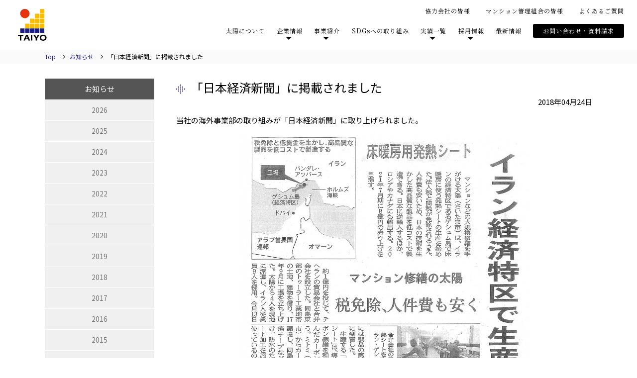

--- FILE ---
content_type: text/html; charset=UTF-8
request_url: https://www.renewal-taiyo.co.jp/%E6%9C%AA%E5%88%86%E9%A1%9E/20180424.html
body_size: 42976
content:
<!DOCTYPE html>
<html lang="ja" prefix="og: http://ogp.me/ns#">
<head>
	<!-- new -->
	<meta charset="utf-8">
	<meta http-equiv="X-UA-Compatible" content="IE=edge">
	<meta name="viewport" content="width=device-width, maximum-scale=1.0" />
	<meta name=”keywords” content=”株式会社太陽,大規模修繕,TAIYO_SHEET,熱シート,再生,達工房,職人,建設,SDGs”>
	<meta property="og:title" content="「日本経済新聞」に掲載されました - 大規模修繕のことなら | 株式会社太陽 | 大規模修繕のことなら | 株式会社太陽"/>
	<meta property="og:type" content="article">
	<meta property="og:url" content="/%e6%9c%aa%e5%88%86%e9%a1%9e/20180424.html" />
	<meta property="og:image" content="https://www.renewal-taiyo.co.jp/images/btn_fb.jpg"/>
	<meta property="og:site_name" content="大規模修繕のことなら | 株式会社太陽"/>
	<meta property="og:description" content="大規模修繕工事業をおこなっている株式会社太陽の公式ウェブサイトです。私たち太陽は、ヒト、モノ、そして社会の「3つの再生」を軸にさまざまな事業を展開しています。"/>
	<link rel="canonical" href="https://www.renewal-taiyo.co.jp/" />

	<!-- google向けサムネイル -->
	<!--
	<PageMap>
	<DataObject type="thumbnail">
	<Attribute name="src" value="https://www.renewal-taiyo.co.jp/asset/img/index/img-service01.jpg"/>
	<Attribute name="width" value="660"/>
	<Attribute name="height" value="448"/>
	</DataObject>
	</PageMap>
	-->
	<meta name="thumbnail" content="https://www.renewal-taiyo.co.jp/asset/img/index/img-service01.jpg" />
	<!-- /google向けサムネイル  -->

		



	<style>img:is([sizes="auto" i], [sizes^="auto," i]) { contain-intrinsic-size: 3000px 1500px }</style>
	
		<!-- All in One SEO 4.4.6 - aioseo.com -->
		<title>「日本経済新聞」に掲載されました - 大規模修繕のことなら | 株式会社太陽</title>
		<meta name="description" content="当社の海外事業部の取り組みが「日本経済新聞」に取り上げられました。" />
		<meta name="robots" content="max-image-preview:large" />
		<link rel="canonical" href="https://www.renewal-taiyo.co.jp/%e6%9c%aa%e5%88%86%e9%a1%9e/20180424.html" />
		<meta name="generator" content="All in One SEO (AIOSEO) 4.4.6" />
		<meta property="og:locale" content="ja_JP" />
		<meta property="og:site_name" content="大規模修繕のことなら | 株式会社太陽 - 大規模修繕のことなら | 株式会社太陽" />
		<meta property="og:type" content="article" />
		<meta property="og:title" content="「日本経済新聞」に掲載されました - 大規模修繕のことなら | 株式会社太陽" />
		<meta property="og:description" content="当社の海外事業部の取り組みが「日本経済新聞」に取り上げられました。" />
		<meta property="og:url" content="https://www.renewal-taiyo.co.jp/%e6%9c%aa%e5%88%86%e9%a1%9e/20180424.html" />
		<meta property="article:published_time" content="2018-04-24T00:37:37+00:00" />
		<meta property="article:modified_time" content="2023-09-19T10:31:32+00:00" />
		<meta name="twitter:card" content="summary" />
		<meta name="twitter:title" content="「日本経済新聞」に掲載されました - 大規模修繕のことなら | 株式会社太陽" />
		<meta name="twitter:description" content="当社の海外事業部の取り組みが「日本経済新聞」に取り上げられました。" />
		<script type="application/ld+json" class="aioseo-schema">
			{"@context":"https:\/\/schema.org","@graph":[{"@type":"BlogPosting","@id":"https:\/\/www.renewal-taiyo.co.jp\/%e6%9c%aa%e5%88%86%e9%a1%9e\/20180424.html#blogposting","name":"\u300c\u65e5\u672c\u7d4c\u6e08\u65b0\u805e\u300d\u306b\u63b2\u8f09\u3055\u308c\u307e\u3057\u305f - \u5927\u898f\u6a21\u4fee\u7e55\u306e\u3053\u3068\u306a\u3089 | \u682a\u5f0f\u4f1a\u793e\u592a\u967d","headline":"\u300c\u65e5\u672c\u7d4c\u6e08\u65b0\u805e\u300d\u306b\u63b2\u8f09\u3055\u308c\u307e\u3057\u305f","author":{"@id":"https:\/\/www.renewal-taiyo.co.jp\/author\/taiyo#author"},"publisher":{"@id":"https:\/\/www.renewal-taiyo.co.jp\/#organization"},"image":{"@type":"ImageObject","url":"https:\/\/www.renewal-taiyo.co.jp\/wp\/wp-content\/uploads\/2018\/04\/4014d1c89b76b3123c6858f5395ac65b2.jpg","@id":"https:\/\/www.renewal-taiyo.co.jp\/#articleImage","width":1882,"height":3306},"datePublished":"2018-04-24T00:37:37+09:00","dateModified":"2023-09-19T10:31:32+09:00","inLanguage":"ja","mainEntityOfPage":{"@id":"https:\/\/www.renewal-taiyo.co.jp\/%e6%9c%aa%e5%88%86%e9%a1%9e\/20180424.html#webpage"},"isPartOf":{"@id":"https:\/\/www.renewal-taiyo.co.jp\/%e6%9c%aa%e5%88%86%e9%a1%9e\/20180424.html#webpage"},"articleSection":"\u30d7\u30ec\u30b9\u30ea\u30ea\u30fc\u30b9, \u672a\u5206\u985e"},{"@type":"BreadcrumbList","@id":"https:\/\/www.renewal-taiyo.co.jp\/%e6%9c%aa%e5%88%86%e9%a1%9e\/20180424.html#breadcrumblist","itemListElement":[{"@type":"ListItem","@id":"https:\/\/www.renewal-taiyo.co.jp\/#listItem","position":1,"item":{"@type":"WebPage","@id":"https:\/\/www.renewal-taiyo.co.jp\/","name":"\u5bb6","description":"\u5927\u898f\u6a21\u4fee\u7e55\u306e\u3053\u3068\u306a\u3089 | \u682a\u5f0f\u4f1a\u793e\u592a\u967d","url":"https:\/\/www.renewal-taiyo.co.jp\/"},"nextItem":"https:\/\/www.renewal-taiyo.co.jp\/%e6%9c%aa%e5%88%86%e9%a1%9e#listItem"},{"@type":"ListItem","@id":"https:\/\/www.renewal-taiyo.co.jp\/%e6%9c%aa%e5%88%86%e9%a1%9e#listItem","position":2,"item":{"@type":"WebPage","@id":"https:\/\/www.renewal-taiyo.co.jp\/%e6%9c%aa%e5%88%86%e9%a1%9e","name":"\u672a\u5206\u985e","description":"\u5f53\u793e\u306e\u6d77\u5916\u4e8b\u696d\u90e8\u306e\u53d6\u308a\u7d44\u307f\u304c\u300c\u65e5\u672c\u7d4c\u6e08\u65b0\u805e\u300d\u306b\u53d6\u308a\u4e0a\u3052\u3089\u308c\u307e\u3057\u305f\u3002","url":"https:\/\/www.renewal-taiyo.co.jp\/%e6%9c%aa%e5%88%86%e9%a1%9e"},"previousItem":"https:\/\/www.renewal-taiyo.co.jp\/#listItem"}]},{"@type":"Organization","@id":"https:\/\/www.renewal-taiyo.co.jp\/#organization","name":"\u5927\u898f\u6a21\u4fee\u7e55\u306e\u3053\u3068\u306a\u3089 | \u682a\u5f0f\u4f1a\u793e\u592a\u967d","url":"https:\/\/www.renewal-taiyo.co.jp\/"},{"@type":"Person","@id":"https:\/\/www.renewal-taiyo.co.jp\/author\/taiyo#author","url":"https:\/\/www.renewal-taiyo.co.jp\/author\/taiyo","name":"taiyo","image":{"@type":"ImageObject","@id":"https:\/\/www.renewal-taiyo.co.jp\/%e6%9c%aa%e5%88%86%e9%a1%9e\/20180424.html#authorImage","url":"https:\/\/secure.gravatar.com\/avatar\/8f59104a5c31932cecbf160481a7c5a9?s=96&d=mm&r=g","width":96,"height":96,"caption":"taiyo"}},{"@type":"WebPage","@id":"https:\/\/www.renewal-taiyo.co.jp\/%e6%9c%aa%e5%88%86%e9%a1%9e\/20180424.html#webpage","url":"https:\/\/www.renewal-taiyo.co.jp\/%e6%9c%aa%e5%88%86%e9%a1%9e\/20180424.html","name":"\u300c\u65e5\u672c\u7d4c\u6e08\u65b0\u805e\u300d\u306b\u63b2\u8f09\u3055\u308c\u307e\u3057\u305f - \u5927\u898f\u6a21\u4fee\u7e55\u306e\u3053\u3068\u306a\u3089 | \u682a\u5f0f\u4f1a\u793e\u592a\u967d","description":"\u5f53\u793e\u306e\u6d77\u5916\u4e8b\u696d\u90e8\u306e\u53d6\u308a\u7d44\u307f\u304c\u300c\u65e5\u672c\u7d4c\u6e08\u65b0\u805e\u300d\u306b\u53d6\u308a\u4e0a\u3052\u3089\u308c\u307e\u3057\u305f\u3002","inLanguage":"ja","isPartOf":{"@id":"https:\/\/www.renewal-taiyo.co.jp\/#website"},"breadcrumb":{"@id":"https:\/\/www.renewal-taiyo.co.jp\/%e6%9c%aa%e5%88%86%e9%a1%9e\/20180424.html#breadcrumblist"},"author":{"@id":"https:\/\/www.renewal-taiyo.co.jp\/author\/taiyo#author"},"creator":{"@id":"https:\/\/www.renewal-taiyo.co.jp\/author\/taiyo#author"},"datePublished":"2018-04-24T00:37:37+09:00","dateModified":"2023-09-19T10:31:32+09:00"},{"@type":"WebSite","@id":"https:\/\/www.renewal-taiyo.co.jp\/#website","url":"https:\/\/www.renewal-taiyo.co.jp\/","name":"\u5927\u898f\u6a21\u4fee\u7e55\u306e\u3053\u3068\u306a\u3089 | \u682a\u5f0f\u4f1a\u793e\u592a\u967d","description":"\u5927\u898f\u6a21\u4fee\u7e55\u306e\u3053\u3068\u306a\u3089 | \u682a\u5f0f\u4f1a\u793e\u592a\u967d","inLanguage":"ja","publisher":{"@id":"https:\/\/www.renewal-taiyo.co.jp\/#organization"}}]}
		</script>
		<!-- All in One SEO -->

<link rel='dns-prefetch' href='//yubinbango.github.io' />
<link rel="alternate" type="application/rss+xml" title="大規模修繕のことなら | 株式会社太陽 &raquo; 「日本経済新聞」に掲載されました のコメントのフィード" href="https://www.renewal-taiyo.co.jp/%e6%9c%aa%e5%88%86%e9%a1%9e/20180424.html/feed" />
<script type="text/javascript">
/* <![CDATA[ */
window._wpemojiSettings = {"baseUrl":"https:\/\/s.w.org\/images\/core\/emoji\/15.0.3\/72x72\/","ext":".png","svgUrl":"https:\/\/s.w.org\/images\/core\/emoji\/15.0.3\/svg\/","svgExt":".svg","source":{"concatemoji":"https:\/\/www.renewal-taiyo.co.jp\/wp\/wp-includes\/js\/wp-emoji-release.min.js?ver=6.7.4"}};
/*! This file is auto-generated */
!function(i,n){var o,s,e;function c(e){try{var t={supportTests:e,timestamp:(new Date).valueOf()};sessionStorage.setItem(o,JSON.stringify(t))}catch(e){}}function p(e,t,n){e.clearRect(0,0,e.canvas.width,e.canvas.height),e.fillText(t,0,0);var t=new Uint32Array(e.getImageData(0,0,e.canvas.width,e.canvas.height).data),r=(e.clearRect(0,0,e.canvas.width,e.canvas.height),e.fillText(n,0,0),new Uint32Array(e.getImageData(0,0,e.canvas.width,e.canvas.height).data));return t.every(function(e,t){return e===r[t]})}function u(e,t,n){switch(t){case"flag":return n(e,"\ud83c\udff3\ufe0f\u200d\u26a7\ufe0f","\ud83c\udff3\ufe0f\u200b\u26a7\ufe0f")?!1:!n(e,"\ud83c\uddfa\ud83c\uddf3","\ud83c\uddfa\u200b\ud83c\uddf3")&&!n(e,"\ud83c\udff4\udb40\udc67\udb40\udc62\udb40\udc65\udb40\udc6e\udb40\udc67\udb40\udc7f","\ud83c\udff4\u200b\udb40\udc67\u200b\udb40\udc62\u200b\udb40\udc65\u200b\udb40\udc6e\u200b\udb40\udc67\u200b\udb40\udc7f");case"emoji":return!n(e,"\ud83d\udc26\u200d\u2b1b","\ud83d\udc26\u200b\u2b1b")}return!1}function f(e,t,n){var r="undefined"!=typeof WorkerGlobalScope&&self instanceof WorkerGlobalScope?new OffscreenCanvas(300,150):i.createElement("canvas"),a=r.getContext("2d",{willReadFrequently:!0}),o=(a.textBaseline="top",a.font="600 32px Arial",{});return e.forEach(function(e){o[e]=t(a,e,n)}),o}function t(e){var t=i.createElement("script");t.src=e,t.defer=!0,i.head.appendChild(t)}"undefined"!=typeof Promise&&(o="wpEmojiSettingsSupports",s=["flag","emoji"],n.supports={everything:!0,everythingExceptFlag:!0},e=new Promise(function(e){i.addEventListener("DOMContentLoaded",e,{once:!0})}),new Promise(function(t){var n=function(){try{var e=JSON.parse(sessionStorage.getItem(o));if("object"==typeof e&&"number"==typeof e.timestamp&&(new Date).valueOf()<e.timestamp+604800&&"object"==typeof e.supportTests)return e.supportTests}catch(e){}return null}();if(!n){if("undefined"!=typeof Worker&&"undefined"!=typeof OffscreenCanvas&&"undefined"!=typeof URL&&URL.createObjectURL&&"undefined"!=typeof Blob)try{var e="postMessage("+f.toString()+"("+[JSON.stringify(s),u.toString(),p.toString()].join(",")+"));",r=new Blob([e],{type:"text/javascript"}),a=new Worker(URL.createObjectURL(r),{name:"wpTestEmojiSupports"});return void(a.onmessage=function(e){c(n=e.data),a.terminate(),t(n)})}catch(e){}c(n=f(s,u,p))}t(n)}).then(function(e){for(var t in e)n.supports[t]=e[t],n.supports.everything=n.supports.everything&&n.supports[t],"flag"!==t&&(n.supports.everythingExceptFlag=n.supports.everythingExceptFlag&&n.supports[t]);n.supports.everythingExceptFlag=n.supports.everythingExceptFlag&&!n.supports.flag,n.DOMReady=!1,n.readyCallback=function(){n.DOMReady=!0}}).then(function(){return e}).then(function(){var e;n.supports.everything||(n.readyCallback(),(e=n.source||{}).concatemoji?t(e.concatemoji):e.wpemoji&&e.twemoji&&(t(e.twemoji),t(e.wpemoji)))}))}((window,document),window._wpemojiSettings);
/* ]]> */
</script>
<style id='wp-emoji-styles-inline-css' type='text/css'>

	img.wp-smiley, img.emoji {
		display: inline !important;
		border: none !important;
		box-shadow: none !important;
		height: 1em !important;
		width: 1em !important;
		margin: 0 0.07em !important;
		vertical-align: -0.1em !important;
		background: none !important;
		padding: 0 !important;
	}
</style>
<link rel='stylesheet' id='wp-block-library-css' href='https://www.renewal-taiyo.co.jp/wp/wp-includes/css/dist/block-library/style.min.css?ver=6.7.4' type='text/css' media='all' />
<style id='classic-theme-styles-inline-css' type='text/css'>
/*! This file is auto-generated */
.wp-block-button__link{color:#fff;background-color:#32373c;border-radius:9999px;box-shadow:none;text-decoration:none;padding:calc(.667em + 2px) calc(1.333em + 2px);font-size:1.125em}.wp-block-file__button{background:#32373c;color:#fff;text-decoration:none}
</style>
<style id='global-styles-inline-css' type='text/css'>
:root{--wp--preset--aspect-ratio--square: 1;--wp--preset--aspect-ratio--4-3: 4/3;--wp--preset--aspect-ratio--3-4: 3/4;--wp--preset--aspect-ratio--3-2: 3/2;--wp--preset--aspect-ratio--2-3: 2/3;--wp--preset--aspect-ratio--16-9: 16/9;--wp--preset--aspect-ratio--9-16: 9/16;--wp--preset--color--black: #000000;--wp--preset--color--cyan-bluish-gray: #abb8c3;--wp--preset--color--white: #ffffff;--wp--preset--color--pale-pink: #f78da7;--wp--preset--color--vivid-red: #cf2e2e;--wp--preset--color--luminous-vivid-orange: #ff6900;--wp--preset--color--luminous-vivid-amber: #fcb900;--wp--preset--color--light-green-cyan: #7bdcb5;--wp--preset--color--vivid-green-cyan: #00d084;--wp--preset--color--pale-cyan-blue: #8ed1fc;--wp--preset--color--vivid-cyan-blue: #0693e3;--wp--preset--color--vivid-purple: #9b51e0;--wp--preset--gradient--vivid-cyan-blue-to-vivid-purple: linear-gradient(135deg,rgba(6,147,227,1) 0%,rgb(155,81,224) 100%);--wp--preset--gradient--light-green-cyan-to-vivid-green-cyan: linear-gradient(135deg,rgb(122,220,180) 0%,rgb(0,208,130) 100%);--wp--preset--gradient--luminous-vivid-amber-to-luminous-vivid-orange: linear-gradient(135deg,rgba(252,185,0,1) 0%,rgba(255,105,0,1) 100%);--wp--preset--gradient--luminous-vivid-orange-to-vivid-red: linear-gradient(135deg,rgba(255,105,0,1) 0%,rgb(207,46,46) 100%);--wp--preset--gradient--very-light-gray-to-cyan-bluish-gray: linear-gradient(135deg,rgb(238,238,238) 0%,rgb(169,184,195) 100%);--wp--preset--gradient--cool-to-warm-spectrum: linear-gradient(135deg,rgb(74,234,220) 0%,rgb(151,120,209) 20%,rgb(207,42,186) 40%,rgb(238,44,130) 60%,rgb(251,105,98) 80%,rgb(254,248,76) 100%);--wp--preset--gradient--blush-light-purple: linear-gradient(135deg,rgb(255,206,236) 0%,rgb(152,150,240) 100%);--wp--preset--gradient--blush-bordeaux: linear-gradient(135deg,rgb(254,205,165) 0%,rgb(254,45,45) 50%,rgb(107,0,62) 100%);--wp--preset--gradient--luminous-dusk: linear-gradient(135deg,rgb(255,203,112) 0%,rgb(199,81,192) 50%,rgb(65,88,208) 100%);--wp--preset--gradient--pale-ocean: linear-gradient(135deg,rgb(255,245,203) 0%,rgb(182,227,212) 50%,rgb(51,167,181) 100%);--wp--preset--gradient--electric-grass: linear-gradient(135deg,rgb(202,248,128) 0%,rgb(113,206,126) 100%);--wp--preset--gradient--midnight: linear-gradient(135deg,rgb(2,3,129) 0%,rgb(40,116,252) 100%);--wp--preset--font-size--small: 13px;--wp--preset--font-size--medium: 20px;--wp--preset--font-size--large: 36px;--wp--preset--font-size--x-large: 42px;--wp--preset--spacing--20: 0.44rem;--wp--preset--spacing--30: 0.67rem;--wp--preset--spacing--40: 1rem;--wp--preset--spacing--50: 1.5rem;--wp--preset--spacing--60: 2.25rem;--wp--preset--spacing--70: 3.38rem;--wp--preset--spacing--80: 5.06rem;--wp--preset--shadow--natural: 6px 6px 9px rgba(0, 0, 0, 0.2);--wp--preset--shadow--deep: 12px 12px 50px rgba(0, 0, 0, 0.4);--wp--preset--shadow--sharp: 6px 6px 0px rgba(0, 0, 0, 0.2);--wp--preset--shadow--outlined: 6px 6px 0px -3px rgba(255, 255, 255, 1), 6px 6px rgba(0, 0, 0, 1);--wp--preset--shadow--crisp: 6px 6px 0px rgba(0, 0, 0, 1);}:where(.is-layout-flex){gap: 0.5em;}:where(.is-layout-grid){gap: 0.5em;}body .is-layout-flex{display: flex;}.is-layout-flex{flex-wrap: wrap;align-items: center;}.is-layout-flex > :is(*, div){margin: 0;}body .is-layout-grid{display: grid;}.is-layout-grid > :is(*, div){margin: 0;}:where(.wp-block-columns.is-layout-flex){gap: 2em;}:where(.wp-block-columns.is-layout-grid){gap: 2em;}:where(.wp-block-post-template.is-layout-flex){gap: 1.25em;}:where(.wp-block-post-template.is-layout-grid){gap: 1.25em;}.has-black-color{color: var(--wp--preset--color--black) !important;}.has-cyan-bluish-gray-color{color: var(--wp--preset--color--cyan-bluish-gray) !important;}.has-white-color{color: var(--wp--preset--color--white) !important;}.has-pale-pink-color{color: var(--wp--preset--color--pale-pink) !important;}.has-vivid-red-color{color: var(--wp--preset--color--vivid-red) !important;}.has-luminous-vivid-orange-color{color: var(--wp--preset--color--luminous-vivid-orange) !important;}.has-luminous-vivid-amber-color{color: var(--wp--preset--color--luminous-vivid-amber) !important;}.has-light-green-cyan-color{color: var(--wp--preset--color--light-green-cyan) !important;}.has-vivid-green-cyan-color{color: var(--wp--preset--color--vivid-green-cyan) !important;}.has-pale-cyan-blue-color{color: var(--wp--preset--color--pale-cyan-blue) !important;}.has-vivid-cyan-blue-color{color: var(--wp--preset--color--vivid-cyan-blue) !important;}.has-vivid-purple-color{color: var(--wp--preset--color--vivid-purple) !important;}.has-black-background-color{background-color: var(--wp--preset--color--black) !important;}.has-cyan-bluish-gray-background-color{background-color: var(--wp--preset--color--cyan-bluish-gray) !important;}.has-white-background-color{background-color: var(--wp--preset--color--white) !important;}.has-pale-pink-background-color{background-color: var(--wp--preset--color--pale-pink) !important;}.has-vivid-red-background-color{background-color: var(--wp--preset--color--vivid-red) !important;}.has-luminous-vivid-orange-background-color{background-color: var(--wp--preset--color--luminous-vivid-orange) !important;}.has-luminous-vivid-amber-background-color{background-color: var(--wp--preset--color--luminous-vivid-amber) !important;}.has-light-green-cyan-background-color{background-color: var(--wp--preset--color--light-green-cyan) !important;}.has-vivid-green-cyan-background-color{background-color: var(--wp--preset--color--vivid-green-cyan) !important;}.has-pale-cyan-blue-background-color{background-color: var(--wp--preset--color--pale-cyan-blue) !important;}.has-vivid-cyan-blue-background-color{background-color: var(--wp--preset--color--vivid-cyan-blue) !important;}.has-vivid-purple-background-color{background-color: var(--wp--preset--color--vivid-purple) !important;}.has-black-border-color{border-color: var(--wp--preset--color--black) !important;}.has-cyan-bluish-gray-border-color{border-color: var(--wp--preset--color--cyan-bluish-gray) !important;}.has-white-border-color{border-color: var(--wp--preset--color--white) !important;}.has-pale-pink-border-color{border-color: var(--wp--preset--color--pale-pink) !important;}.has-vivid-red-border-color{border-color: var(--wp--preset--color--vivid-red) !important;}.has-luminous-vivid-orange-border-color{border-color: var(--wp--preset--color--luminous-vivid-orange) !important;}.has-luminous-vivid-amber-border-color{border-color: var(--wp--preset--color--luminous-vivid-amber) !important;}.has-light-green-cyan-border-color{border-color: var(--wp--preset--color--light-green-cyan) !important;}.has-vivid-green-cyan-border-color{border-color: var(--wp--preset--color--vivid-green-cyan) !important;}.has-pale-cyan-blue-border-color{border-color: var(--wp--preset--color--pale-cyan-blue) !important;}.has-vivid-cyan-blue-border-color{border-color: var(--wp--preset--color--vivid-cyan-blue) !important;}.has-vivid-purple-border-color{border-color: var(--wp--preset--color--vivid-purple) !important;}.has-vivid-cyan-blue-to-vivid-purple-gradient-background{background: var(--wp--preset--gradient--vivid-cyan-blue-to-vivid-purple) !important;}.has-light-green-cyan-to-vivid-green-cyan-gradient-background{background: var(--wp--preset--gradient--light-green-cyan-to-vivid-green-cyan) !important;}.has-luminous-vivid-amber-to-luminous-vivid-orange-gradient-background{background: var(--wp--preset--gradient--luminous-vivid-amber-to-luminous-vivid-orange) !important;}.has-luminous-vivid-orange-to-vivid-red-gradient-background{background: var(--wp--preset--gradient--luminous-vivid-orange-to-vivid-red) !important;}.has-very-light-gray-to-cyan-bluish-gray-gradient-background{background: var(--wp--preset--gradient--very-light-gray-to-cyan-bluish-gray) !important;}.has-cool-to-warm-spectrum-gradient-background{background: var(--wp--preset--gradient--cool-to-warm-spectrum) !important;}.has-blush-light-purple-gradient-background{background: var(--wp--preset--gradient--blush-light-purple) !important;}.has-blush-bordeaux-gradient-background{background: var(--wp--preset--gradient--blush-bordeaux) !important;}.has-luminous-dusk-gradient-background{background: var(--wp--preset--gradient--luminous-dusk) !important;}.has-pale-ocean-gradient-background{background: var(--wp--preset--gradient--pale-ocean) !important;}.has-electric-grass-gradient-background{background: var(--wp--preset--gradient--electric-grass) !important;}.has-midnight-gradient-background{background: var(--wp--preset--gradient--midnight) !important;}.has-small-font-size{font-size: var(--wp--preset--font-size--small) !important;}.has-medium-font-size{font-size: var(--wp--preset--font-size--medium) !important;}.has-large-font-size{font-size: var(--wp--preset--font-size--large) !important;}.has-x-large-font-size{font-size: var(--wp--preset--font-size--x-large) !important;}
:where(.wp-block-post-template.is-layout-flex){gap: 1.25em;}:where(.wp-block-post-template.is-layout-grid){gap: 1.25em;}
:where(.wp-block-columns.is-layout-flex){gap: 2em;}:where(.wp-block-columns.is-layout-grid){gap: 2em;}
:root :where(.wp-block-pullquote){font-size: 1.5em;line-height: 1.6;}
</style>
<link rel='stylesheet' id='wpdm-font-awesome-css' href='https://www.renewal-taiyo.co.jp/wp/wp-content/plugins/download-manager/assets/fontawesome/css/all.min.css?ver=6.7.4' type='text/css' media='all' />
<link rel='stylesheet' id='wpdm-frontend-css-css' href='https://www.renewal-taiyo.co.jp/wp/wp-content/plugins/download-manager/assets/bootstrap/css/bootstrap.min.css?ver=6.7.4' type='text/css' media='all' />
<link rel='stylesheet' id='wpdm-front-css' href='https://www.renewal-taiyo.co.jp/wp/wp-content/plugins/download-manager/assets/css/front.css?ver=6.7.4' type='text/css' media='all' />
<script type="text/javascript" src="https://www.renewal-taiyo.co.jp/wp/wp-includes/js/jquery/jquery.min.js?ver=3.7.1" id="jquery-core-js"></script>
<script type="text/javascript" src="https://www.renewal-taiyo.co.jp/wp/wp-includes/js/jquery/jquery-migrate.min.js?ver=3.4.1" id="jquery-migrate-js"></script>
<script type="text/javascript" src="https://www.renewal-taiyo.co.jp/wp/wp-content/plugins/download-manager/assets/bootstrap/js/popper.min.js?ver=6.7.4" id="wpdm-poper-js"></script>
<script type="text/javascript" src="https://www.renewal-taiyo.co.jp/wp/wp-content/plugins/download-manager/assets/bootstrap/js/bootstrap.min.js?ver=6.7.4" id="wpdm-frontend-js-js"></script>
<script type="text/javascript" id="wpdm-frontjs-js-extra">
/* <![CDATA[ */
var wpdm_url = {"home":"https:\/\/www.renewal-taiyo.co.jp\/","site":"https:\/\/www.renewal-taiyo.co.jp\/wp\/","ajax":"https:\/\/www.renewal-taiyo.co.jp\/wp\/wp-admin\/admin-ajax.php"};
var wpdm_js = {"spinner":"<i class=\"fas fa-sun fa-spin\"><\/i>","client_id":"d912a0e8c9767ceb9748cbd58016ad61"};
/* ]]> */
</script>
<script type="text/javascript" src="https://www.renewal-taiyo.co.jp/wp/wp-content/plugins/download-manager/assets/js/front.js?ver=3.2.80" id="wpdm-frontjs-js"></script>
<link rel="https://api.w.org/" href="https://www.renewal-taiyo.co.jp/wp-json/" /><link rel="alternate" title="JSON" type="application/json" href="https://www.renewal-taiyo.co.jp/wp-json/wp/v2/posts/2538" /><link rel="EditURI" type="application/rsd+xml" title="RSD" href="https://www.renewal-taiyo.co.jp/wp/xmlrpc.php?rsd" />
<meta name="generator" content="WordPress 6.7.4" />
<link rel='shortlink' href='https://www.renewal-taiyo.co.jp/?p=2538' />
<link rel="alternate" title="oEmbed (JSON)" type="application/json+oembed" href="https://www.renewal-taiyo.co.jp/wp-json/oembed/1.0/embed?url=https%3A%2F%2Fwww.renewal-taiyo.co.jp%2F%25e6%259c%25aa%25e5%2588%2586%25e9%25a1%259e%2F20180424.html" />
<link rel="alternate" title="oEmbed (XML)" type="text/xml+oembed" href="https://www.renewal-taiyo.co.jp/wp-json/oembed/1.0/embed?url=https%3A%2F%2Fwww.renewal-taiyo.co.jp%2F%25e6%259c%25aa%25e5%2588%2586%25e9%25a1%259e%2F20180424.html&#038;format=xml" />
<meta name="generator" content="WordPress Download Manager 3.2.80" />
                <style>
        /* WPDM Link Template Styles */        </style>
                <style>

            :root {
                --color-primary: #4a8eff;
                --color-primary-rgb: 74, 142, 255;
                --color-primary-hover: #5998ff;
                --color-primary-active: #3281ff;
                --color-secondary: #6c757d;
                --color-secondary-rgb: 108, 117, 125;
                --color-secondary-hover: #6c757d;
                --color-secondary-active: #6c757d;
                --color-success: #018e11;
                --color-success-rgb: 1, 142, 17;
                --color-success-hover: #0aad01;
                --color-success-active: #0c8c01;
                --color-info: #2CA8FF;
                --color-info-rgb: 44, 168, 255;
                --color-info-hover: #2CA8FF;
                --color-info-active: #2CA8FF;
                --color-warning: #FFB236;
                --color-warning-rgb: 255, 178, 54;
                --color-warning-hover: #FFB236;
                --color-warning-active: #FFB236;
                --color-danger: #ff5062;
                --color-danger-rgb: 255, 80, 98;
                --color-danger-hover: #ff5062;
                --color-danger-active: #ff5062;
                --color-green: #30b570;
                --color-blue: #0073ff;
                --color-purple: #8557D3;
                --color-red: #ff5062;
                --color-muted: rgba(69, 89, 122, 0.6);
                --wpdm-font: "Rubik", -apple-system, BlinkMacSystemFont, "Segoe UI", Roboto, Helvetica, Arial, sans-serif, "Apple Color Emoji", "Segoe UI Emoji", "Segoe UI Symbol";
            }

            .wpdm-download-link.btn.btn-primary {
                border-radius: 4px;
            }


        </style>
        	<!-- <link rel="stylesheet" type="text/css" href="https://www.renewal-taiyo.co.jp/wp/wp-content/themes/taiyo2022/asset/css/under.css" /> -->
	<link rel="stylesheet" href="/asset/css/wp.css" media="all">
<!-- Global site tag (gtag.js) - Google Analytics -->
<script async src="https://www.googletagmanager.com/gtag/js?id=UA-205451063-4"></script>
<script>
  window.dataLayer = window.dataLayer || [];
  function gtag(){dataLayer.push(arguments);}
  gtag('js', new Date());

  gtag('config', 'UA-205451063-4');
</script>



<link rel="icon" type="image/x-icon" href="/favicon.ico">
<link rel="apple-touch-icon" href="/asset/img/apple-touch-icon.png">
<link rel="icon" type="image/png" href="/asset/img/android-chrome-256x256.png">
<link rel="stylesheet" href="/asset/css/style.css" media="all">
<link rel="canonical" href="https://www.renewal-taiyo.co.jp/" />
	<link rel="stylesheet" href="/assets/css/reset.css" />
    <link rel="stylesheet" href="/assets/css/slick.css" />
    <link rel="stylesheet" href="/assets/css/slick-theme.css" />
    <link rel="stylesheet" media="print,screen and (min-width:768px)" href="/assets/css/style_pc.css" />
    <link rel="stylesheet" media="screen and (max-width:767px)" href="/assets/css/style_sp.css" />
    <link rel="preconnect" href="https://fonts.googleapis.com">
    <link rel="preconnect" href="https://fonts.gstatic.com" crossorigin>
    <link href="https://fonts.googleapis.com/css2?family=Noto+Serif+JP:wght@300;400;700&display=swap" rel="stylesheet"><link rel="stylesheet" href="/asset/css/icomoon.css" media="all">
<link rel="stylesheet" href="/asset/css/aos.css" media="all">
</head>

<body class="post-template-default single single-post postid-2538 single-format-standard id-2538 press information page-20180424">
<!-- Google Tag Manager (noscript) -->
<noscript><iframe src="https://www.googletagmanager.com/ns.html?id=GTM-5NMTRQ"
height="0" width="0" style="display:none;visibility:hidden"></iframe></noscript>
<!-- End Google Tag Manager (noscript) -->





<div class="row_wrap load-fade done %E6%9C%AA%E5%88%86%E9%A1%9E">
<header id="header" class="l-header">
    <div class="inner">
          <p class="title"><a href="/">TAIYO</a></p>
          <!--PCメニュー-->
          <nav class="header_nav_pc">
            <ul class="nav01">
              <li><a href="/bill/">協力会社の皆様</a></li>
              <li><a href="/committee/">マンション管理組合の皆様</a></li>
              <li><a href="/faq/">よくあるご質問</a></li>
            </ul>
            <ul class="nav02">
            <li>              <a href="/about/">太陽について</a></li>

              <li class="menu_drop">                <a class="toggle">企業情報</a>
                <ul class="child">
                  <li><a href="/company/">企業情報トップ</a></li>
                  <li><a href="/company/message/">トップメッセージ／企業理念</a></li>
                  <li><a href="/company/overview/">会社概要</a></li>
                  <li><a href="/company/office_access/">事業所一覧・アクセスマップ</a></li>
                </ul>
              </li>
              <li class="menu_drop">                <a class="toggle">事業紹介</a>
                <ul class="child">
                  <li><a href="/business/">事業紹介トップ</a></li>
                  <li><a href="/business/repair/">大規模修繕工事業</a></li>
                  <li><a href="/business/taiyo_sheet/">TAIYO SHEET事業</a></li>
                  <li><a href="/business/development/">職人育成事業</a></li>
                </ul>
              </li>
              <li>              <a href="/sdgs/">SDGsへの取り組み</a></li>
              <li class="menu_drop">                <a class="toggle">実績一覧</a>
                <ul class="child">
                  <li><a href="/works/">実績一覧トップ</a></li>
                  <li><a href="/works/repair/">大規模修繕工事業</a></li>
                  <li><a href="/works/taiyo_sheet/">TAIYO SHEET事業</a></li>
                  <li><a href="/works/development/">職人育成事業</a></li>
                </ul>
              </li>
              <li class="menu_drop">
                <a class="toggle">採用情報</a>
                <ul class="child">
                  <li><a href="https://www.renewal-taiyo.co.jp/recruit/" target="_blank" rel="noopener noreferrer">太陽採用情報</a></li>
                  <li><a href="https://tooru-koubou.co.jp/recruit/" target="_blank" rel="noopener noreferrer"><span class="blank">職人採用情報</span></a></li>
                </ul>
              </li>
              <li>              <a href="/information/">最新情報</a></li>
              <li><a href="/contact/">お問い合わせ・資料請求</a></li>
            </ul>
          </nav>
          <!--SPメニュー-->
          <nav class="header_nav_sp">
            <div class="btn_wrap">
              <a class="contact_btn" href="/contact/">お問い合わせ<br />資料請求</a>
              <div class="hamburger_menu">
                <input type="checkbox" id="menu_btn_check" />
                <label for="menu_btn_check" class="menu_btn"><span></span></label>
              </div>
            </div>
            <ul class="nav">
              <li><a href="/about/">太陽について</a></li>
              <li>
                <a class="toggle">企業情報</a>
                <ul class="inner child">
                  <li><a href="/company/">企業情報トップ</a></li>
                  <li><a href="/company/message/">トップメッセージ／企業理念</a></li>
                  <li><a href="/company/overview/">会社概要</a></li>
                  <li><a href="/company/office_access/">事業所一覧・アクセスマップ</a></li>
                </ul>
              </li>
              <li>
                <a class="toggle">事業紹介</a>
                <ul class="inner child">
                  <li><a href="/business/">事業紹介トップ</a></li>
                  <li><a href="/business/repair/">大規模修繕工事業</a></li>
                  <li><a href="/business/taiyo_sheet/">TAIYO SHEET事業</a></li>
                  <li><a href="/business/development/">職人育成事業</a></li>
                </ul>
              </li>
              <li><a href="/sdgs/">SDGsへの取り組み</a></li>
              <li>
                <a class="toggle">実績一覧</a>
                <ul class="inner child">
                  <li><a href="/works/">実績一覧トップ</a></li>
                  <li><a href="/works/repair/">大規模修繕工事業</a></li>
                  <li><a href="/works/taiyo_sheet/">TAIYO SHEET事業</a></li>
                  <li><a href="/works/development/">職人育成事業</a></li>
                </ul>
              </li>
              <li>
                <a class="toggle">採用情報</a>
                <ul class="inner child">
                  <li><a href="https://www.renewal-taiyo.co.jp/recruit/" target="_blank" rel="noopener noreferrer">太陽採用情報</a></li>
                  <li><a href="https://tooru-koubou.co.jp/recruit/" target="_blank" rel="noopener noreferrer"><span class="blank">職人採用情報</span></a></li>
                </ul>
              </li>
              <li class="active"><a href="/information/">最新情報</a></li>
              <li class="center"><a href="/bill/">協力会社の皆様</a></li>
              <li class="center"><a href="/committee/">マンション管理組合の皆様</a></li>
              <li class="center"><a href="/faq/">よくあるご質問</a></li>
              <li class="center"><a href="/privacypolicy/">プライバシーポリシー</a></li>
              <li class="center last"><a href="/customerharassment/">カスタマーハラスメントについて</a></li>
            </ul>
          </nav>
        </div></header>

<div class="l-main sub">
    <div class="l-breadcrumb">
        <ul class="l-breadcrumb__inner l-container">
            <li class="l-breadcrumb__item"><a href="/">Top</a></li>
            <li class="l-breadcrumb__item"><a href="/information/">お知らせ</a></li>
            <li class="l-breadcrumb__item">「日本経済新聞」に掲載されました</li>
        </ul>
    </div>
    <div class="l-container">
        <section class="l-has-sidebar">

			<div class="l-mainarea">
																					<div class="post posts">
							<div class="post-contents clearfix">
								<h3>「日本経済新聞」に掲載されました</h3>
								<p class="tar">	2018年04月24日</p>

								<p>当社の海外事業部の取り組みが「日本経済新聞」に取り上げられました。</p>
<p>
<a href="https://www.renewal-taiyo.co.jp/wp/wp-content/uploads/2018/04/4014d1c89b76b3123c6858f5395ac65b2.jpg"><img fetchpriority="high" decoding="async" src="https://www.renewal-taiyo.co.jp/wp/wp-content/uploads/2018/04/4014d1c89b76b3123c6858f5395ac65b2-583x1024.jpg" alt="新聞切り抜き" width="583" height="1024" class="aligncenter size-large wp-image-2545" srcset="https://www.renewal-taiyo.co.jp/wp/wp-content/uploads/2018/04/4014d1c89b76b3123c6858f5395ac65b2-583x1024.jpg 583w, https://www.renewal-taiyo.co.jp/wp/wp-content/uploads/2018/04/4014d1c89b76b3123c6858f5395ac65b2-171x300.jpg 171w, https://www.renewal-taiyo.co.jp/wp/wp-content/uploads/2018/04/4014d1c89b76b3123c6858f5395ac65b2.jpg 1882w" sizes="(max-width: 583px) 100vw, 583px" /></a></p>
							</div>
						</div>
													<div class="btn05">
				    <div class="btn05__item">
				        <a href="/information?y=2018" class="btn05__link btn05__link--back">BACK お知らせ 2018年</a>
				    </div>
				</div>
			</div>
			<div class="l-sidebar l-sidebar--left">
			    <!-- sidebar -->
<p class="sidenav__ttl"><a href="/information/">お知らせ</a></p>
<ul class="sidenav">
<li class="sidenav__item"><a href="https://www.renewal-taiyo.co.jp/information?y=2026" class="depth-1">2026</a></li><li class="sidenav__item"><a href="https://www.renewal-taiyo.co.jp/information?y=2025" class="depth-1">2025</a></li><li class="sidenav__item"><a href="https://www.renewal-taiyo.co.jp/information?y=2024" class="depth-1">2024</a></li><li class="sidenav__item"><a href="https://www.renewal-taiyo.co.jp/information?y=2023" class="depth-1">2023</a></li><li class="sidenav__item"><a href="https://www.renewal-taiyo.co.jp/information?y=2022" class="depth-1">2022</a></li><li class="sidenav__item"><a href="https://www.renewal-taiyo.co.jp/information?y=2021" class="depth-1">2021</a></li><li class="sidenav__item"><a href="https://www.renewal-taiyo.co.jp/information?y=2020" class="depth-1">2020</a></li><li class="sidenav__item"><a href="https://www.renewal-taiyo.co.jp/information?y=2019" class="depth-1">2019</a></li><li class="sidenav__item"><a href="https://www.renewal-taiyo.co.jp/information?y=2018" class="depth-1">2018</a></li><li class="sidenav__item"><a href="https://www.renewal-taiyo.co.jp/information?y=2017" class="depth-1">2017</a></li><li class="sidenav__item"><a href="https://www.renewal-taiyo.co.jp/information?y=2016" class="depth-1">2016</a></li><li class="sidenav__item"><a href="https://www.renewal-taiyo.co.jp/information?y=2015" class="depth-1">2015</a></li><li class="sidenav__item"><a href="https://www.renewal-taiyo.co.jp/information?y=2014" class="depth-1">2014</a></li><li class="sidenav__item"><a href="https://www.renewal-taiyo.co.jp/information?y=2013" class="depth-1">2013</a></li></ul>
<!-- /sidebar -->			</div>
		    </section>
		</div><!-- l-container -->
	</div><!--/.l-main -->
	<footer>
    <a class="page_top" href="#">PAGE TOP</a>
        <div class="inner">
          <div class="left">
            <ul class="fotter_nav">
              <li><a href="/about/">太陽について</a></li>
              <li>
                <a href="/company/">企業情報</a>
                <ul class="children">
                  <li><a href="/company/">企業情報トップ</a></li>
                  <li><a href="/company/message/">トップメッセージ／企業理念</a></li>
                  <li><a href="/company/overview/">会社概要</a></li>
                  <li><a href="/company/office_access/">事業所一覧・アクセスマップ</a></li>
                </ul>
              </li>
              <li>
                <a href="/business/">事業紹介</a>
                <ul class="children">
                  <li><a href="/business/">事業紹介トップ</a></li>
                  <li><a href="/business/repair/">大規模修繕工事業</a></li>
                  <li><a href="/business/taiyo_sheet/">TAIYO SHEET事業</a></li>
                  <li><a href="/business/development/">職人育成事業</a></li>
                </ul>
              </li>
              <li><a href="/sdgs/">SDGsへの取り組み</a></li>
            </ul>
          </div>
          <div class="right">
            <p class="logo">
              <a href="/"><img src="/assets/img/fotter_logo.png" width="149" height="25" alt="TAIYO" /></a>
            </p>
            <p class="address">〒336-0026 埼玉県さいたま市南区辻2-3-5<br />TEL：048-863-8948<br />FAX：048-864-4686</p>
            <ul>
              <li><a href="/information/">最新情報</a></li>
              <li><a href="/works/">実績一覧</a></li>
              <li><a href="https://www.renewal-taiyo.co.jp/recruit/">太陽採用情報</a></li>
              <li><a href="https://tooru-koubou.co.jp/recruit/" target="_blank" rel="noopener noreferrer">職人採用情報</a></li>
              <li><a href="/bill/">協力会社の皆様</a></li>
              <li><a href="/committee/">マンション管理組合の皆様</a></li>
              <li><a href="/faq/">よくあるご質問</a></li>
              <li><a href="/privacypolicy/">プライバシーポリシー</a></li>
              <li><a href="/customerharassment/">カスタマーハラスメントについて</a></li>
            </ul>
            <div class="contact_area"><a href="/contact/">お問い合わせ・資料請求</a></div>
          </div>
        </div>
        <p class="copyright">Copyright© Taiyo Co., Ltd. All Rights Reserved</p>
</footer>

</div><!--/#wrap -->

<script src="/asset/js/jquery.js"></script>
<script src="/asset/js/picturefill.min.js"></script>
<script src="/asset/js/ofi.min.js"></script>
<script src="/asset/js/aos.js"></script>
<script src="/asset/js/common.js"></script>
<script src="/assets/js/jquery-3.3.1.min.js"></script>
<script src="/assets/js/slick.min.js"></script>
<script src="/assets/js/common.js"></script>


<!--
<script type="text/javascript" src="//adgainersolutions.com/adgainer/tracking/getURLvars.js"></script>
<script type="text/javascript">var campaign_id = '5e4e44958a579ae8043a15be3df405a0';document.write(unescape('<script type="text/javascript" src="//adgainersolutions.com/adgainer/index.php/incomingdata/getCode/?campaign_id='+campaign_id+'&'+ vars +'&referrer='+ referrer +'"></scr'+'ipt>'));</script>
<div id="tagManager_DIV" style="display:none"></div>
 -->


            <script>
                jQuery(function($){

                    
                });
            </script>
            <div id="fb-root"></div>
            <script type="text/javascript" src="https://yubinbango.github.io/yubinbango/yubinbango.js" id="yubinbango-js"></script>
<script type="text/javascript" src="https://www.renewal-taiyo.co.jp/wp/wp-includes/js/dist/hooks.min.js?ver=4d63a3d491d11ffd8ac6" id="wp-hooks-js"></script>
<script type="text/javascript" src="https://www.renewal-taiyo.co.jp/wp/wp-includes/js/dist/i18n.min.js?ver=5e580eb46a90c2b997e6" id="wp-i18n-js"></script>
<script type="text/javascript" id="wp-i18n-js-after">
/* <![CDATA[ */
wp.i18n.setLocaleData( { 'text direction\u0004ltr': [ 'ltr' ] } );
wp.i18n.setLocaleData( { 'text direction\u0004ltr': [ 'ltr' ] } );
/* ]]> */
</script>
<script type="text/javascript" src="https://www.renewal-taiyo.co.jp/wp/wp-includes/js/jquery/jquery.form.min.js?ver=4.3.0" id="jquery-form-js"></script>
</body>
</html>

--- FILE ---
content_type: text/css
request_url: https://www.renewal-taiyo.co.jp/asset/css/style.css
body_size: 154703
content:
@charset "UTF-8";
@import url("https://fonts.googleapis.com/css?family=Noto+Sans+JP:300,400,700&display=swap");
/*! Reset CSS */
html, body, div, span, object, iframe,
h1, h2, h3, h4, h5, h6, p, blockquote, pre,
abbr, address, cite, code,
del, dfn, em, img, ins, kbd, q, samp,
small, strong, sub, sup, var,
a, b, i, input, textarea, button,
dl, dt, dd, ol, ul, li,
fieldset, form, label, legend,
table, caption, tbody, tfoot, thead, tr, th, td,
article, aside, canvas, details, figcaption, figure,
footer, header, hgroup, menu, nav, section, summary,
time, mark, audio, video {
  margin: 0;
  padding: 0;
  border: 0;
  outline: 0;
  font-size: 100%;
  font-weight: normal;
  vertical-align: baseline;
  background: transparent;
  box-sizing: border-box;
}

body {
  line-height: 1.5;
  font-family: "Noto Sans JP", "ヒラギノ角ゴ ProN W3", "Hiragino Kaku Gothic ProN", "メイリオ", Meiryo, sans-serif;
  font-weight: 500;
  color: #000;
}

span {
  font-size: inherit;
  font-weight: inherit;
  color: inherit;
}

article, aside, details, figcaption, figure, footer, header, hgroup, menu, nav, section {
  display: block;
}

ul {
  list-style: none;
}

a {
  margin: 0;
  padding: 0;
  font-size: 100%;
  vertical-align: baseline;
  background: transparent;
  color: #000;
  outline: none;
  text-decoration: none;
}

table {
  border-collapse: collapse;
  border-spacing: 0;
}

hr {
  display: block;
  height: 1px;
  border: 0;
  border-top: 1px solid #cccccc;
  margin: 1em 0;
  padding: 0;
}

input, select {
  vertical-align: middle;
}

img {
  vertical-align: bottom;
  max-width: 100%;
  height: auto;
}

sup {
  vertical-align: baseline;
  position: relative;
  top: -1ex;
}

button {
  outline: none;
}

/*==================================================================
	共通extend用
===================================================================*/
/*クリアフィックス*/
.clearfix {
  *zoom: 1;
}

.clearfix::after {
  content: "";
  display: table;
  clear: both;
}

/* --------------------------------------------------
 Module CSS
 -------------------------------------------------- */
/* --------------------------------------------------
 Margin Padding
 -------------------------------------------------- */
.mt0 {
  margin-top: 0 !important;
}

.mt5 {
  margin-top: 5px !important;
}

.mt10 {
  margin-top: 10px !important;
}

.mt15 {
  margin-top: 15px !important;
}

.mt20 {
  margin-top: 20px !important;
}

.mt25 {
  margin-top: 25px !important;
}

.mt30 {
  margin-top: 30px !important;
}

.mt40 {
  margin-top: 40px !important;
}

.mt50 {
  margin-top: 50px !important;
}

.mt-50 {
  margin-top: -50px !important;
}

.mb0 {
  margin-bottom: 0 !important;
}

.mb5 {
  margin-bottom: 5px !important;
}

.mb10 {
  margin-bottom: 10px !important;
}

.mb15 {
  margin-bottom: 15px !important;
}

.mb20 {
  margin-bottom: 20px !important;
}

.mb25 {
  margin-bottom: 25px !important;
}

.mb30 {
  margin-bottom: 30px !important;
}

.mb40 {
  margin-bottom: 40px !important;
}

.mb50 {
  margin-bottom: 50px !important;
}

.mb1em {
  margin-bottom: 1em !important;
}

.mr0 {
  margin-right: 0 !important;
}

.mr5 {
  margin-right: 5px !important;
}

.mr10 {
  margin-right: 10px !important;
}

.mr15 {
  margin-right: 15px !important;
}

.mr20 {
  margin-right: 20px !important;
}

.mr25 {
  margin-right: 25px !important;
}

.mr30 {
  margin-right: 30px !important;
}

.ml0 {
  margin-left: 0 !important;
}

.ml5 {
  margin-left: 5px !important;
}

.ml10 {
  margin-left: 10px !important;
}

.ml15 {
  margin-left: 15px !important;
}

.ml20 {
  margin-left: 20px !important;
}

.ml25 {
  margin-left: 25px !important;
}

.ml30 {
  margin-left: 30px !important;
}

.pt0 {
  padding-top: 0 !important;
}

.pb0 {
  padding-bottom: 0 !important;
}

.pr0 {
  padding-right: 0 !important;
}

.pl0 {
  padding-left: 0 !important;
}

/* --------------------------------------------------
 Margin Padding (responsive)
 -------------------------------------------------- */
.mt_s {
  margin-top: 20px !important;
}

@media screen and (max-width: 767px) {
  .mt_s {
    margin-top: 10px !important;
  }
}

.mt_sm {
  margin-top: 30px !important;
}

@media screen and (max-width: 767px) {
  .mt_sm {
    margin-top: 15px !important;
  }
}

.mt_m {
  margin-top: 40px !important;
}

@media screen and (max-width: 767px) {
  .mt_m {
    margin-top: 20px !important;
  }
}

.mt_ml {
  margin-top: 50px !important;
}

@media screen and (max-width: 767px) {
  .mt_ml {
    margin-top: 25px !important;
  }
}

.mt_l {
  margin-top: 60px !important;
}

@media screen and (max-width: 767px) {
  .mt_l {
    margin-top: 30px !important;
  }
}

.mt_ll {
  margin-top: 80px !important;
}

@media screen and (max-width: 767px) {
  .mt_ll {
    margin-top: 40px !important;
  }
}

.mt_xl {
  margin-top: 100px !important;
}

@media screen and (max-width: 767px) {
  .mt_xl {
    margin-top: 50px !important;
  }
}

.mb_s {
  margin-bottom: 20px !important;
}

@media screen and (max-width: 767px) {
  .mb_s {
    margin-bottom: 10px !important;
  }
}

.mb_sm {
  margin-bottom: 30px !important;
}

@media screen and (max-width: 767px) {
  .mb_sm {
    margin-bottom: 15px !important;
  }
}

.mb_m {
  margin-bottom: 40px !important;
}

@media screen and (max-width: 767px) {
  .mb_m {
    margin-bottom: 20px !important;
  }
}

.mb_ml {
  margin-bottom: 50px !important;
}

@media screen and (max-width: 767px) {
  .mb_ml {
    margin-bottom: 25px !important;
  }
}

.mb_l {
  margin-bottom: 60px !important;
}

@media screen and (max-width: 767px) {
  .mb_l {
    margin-bottom: 30px !important;
  }
}

.mb_ll {
  margin-bottom: 80px !important;
}

@media screen and (max-width: 767px) {
  .mb_ll {
    margin-bottom: 40px !important;
  }
}

.mb_xl {
  margin-bottom: 100px !important;
}

@media screen and (max-width: 767px) {
  .mb_xl {
    margin-bottom: 50px !important;
  }
}

@media screen and (max-width: 767px) {
  .sp-mb0 {
    margin-bottom: 0 !important;
  }
}

.pd--v-100 {
  padding: 100px 0;
}

@media screen and (max-width: 767px) {
  .pd--v-100 {
    padding: 50px 0;
  }
}

.pd--v-80 {
  padding: 80px 0;
}

@media screen and (max-width: 767px) {
  .pd--v-80 {
    padding: 40px 0;
  }
}

.pd--v-50 {
  padding: 50px 0;
}

@media screen and (max-width: 767px) {
  .pd--v-50 {
    padding: 30px 0;
  }
}

@media screen and (max-width: 767px) {
  .pd__sp--t-0 {
    padding-top: 0;
  }
}

/* --------------------------------------------------
 Set Style
 -------------------------------------------------- */
.clear {
  clear: both;
}

.fl {
  float: left;
}

.fr {
  float: right;
}

.tal {
  text-align: left !important;
}

.tar {
  text-align: right !important;
}

.tac {
  text-align: center !important;
}

.bold {
  font-weight: bold;
}

.hidden {
  display: none;
}

.italic {
  font-style: italic;
}

.mincho {
  font-family: "ヒラギノ明朝 ProN W3", "Hiragino Mincho ProN", "Times New Roman", "HG明朝E", "ＭＳ Ｐ明朝", "ＭＳ 明朝", serif;
}

.block-center {
  margin-left: auto;
  margin-right: auto;
}

.indent p, p.indent, .indent li, li.indent {
  text-indent: -1em;
  padding-left: 1em;
}

.m-auto {
  margin: auto;
}

.display-table {
  display: table;
}

.txt--s {
  font-size: 0.875em;
}

.txt--l {
  font-size: 1.125em;
}

.txt--ll {
  font-size: 1.25em;
}

.txt--fz22 {
  font-size: 1.375em;
}

.txt--fz24 {
  font-size: 1.5em;
}

.txt--lead {
  text-align: center;
}

.txt--white {
  color: #fff;
}

.txt--red {
  color: #e40000;
}

.txt--blue {
  color: #1d2088;
}

.txt__tel {
  font-size: 2em;
  line-height: 1;
  display: inline-block;
  font-weight: bold;
}

.txt__tel--icon {
  padding-left: 35px;
  position: relative;
}

.txt__tel--icon:before {
  content: '';
  display: block;
  position: absolute;
  width: 24px;
  height: 24px;
  left: 0;
  top: 52%;
  -webkit-transform: translateY(-50%);
  transform: translateY(-50%);
  background: url(/asset/img/ico_tel.svg) center/contain no-repeat;
}

/* --------------------------------------------------
 contact
 -------------------------------------------------- */
@media screen and (max-width: 767px) {
  .tel-number {
    text-align: center;
  }
}

.tel-number__tel {
  line-height: 1;
  padding-left: 35px;
  position: relative;
  font-size: 30px;
  color: #1d2088;
  letter-spacing: 0.1em;
  white-space: nowrap;
}

@media screen and (max-width: 1200px) {
  .tel-number__tel {
    font-size: 26px;
    padding-left: 30px;
  }
}

@media screen and (max-width: 767px) {
  .tel-number__tel {
    font-size: 24px;
    padding-left: 35px;
  }
}

.tel-number__tel:before {
  content: '';
  display: block;
  position: absolute;
  width: 24px;
  height: 24px;
  left: 0;
  top: 56%;
  -webkit-transform: translateY(-50%);
  transform: translateY(-50%);
  background: url(/asset/img/ico_tel.png) center/contain no-repeat;
}

@media screen and (max-width: 1200px) {
  .tel-number__tel:before {
    width: 24px;
    height: 24px;
  }
}

.tel-number__sub {
  font-size: 16px;
  display: block;
}

@media screen and (max-width: 767px) {
  .tel-number__sub {
    font-size: 14px;
  }
}

/* --------------------------------------------------
 background
 -------------------------------------------------- */
.bg--01 {
  background: #eff4f9;
}

.bg--02 {
  background: #1d2088;
}

.bg--03 {
  background: #ebebeb;
}

/* --------------------------------------------------
 border
-------------------------------------------------- */
.bd--gray {
  border: 1px solid #ccc;
}

.bd--gray02 {
  border: 1px solid #b1b1b1;
}

/* --------------------------------------------------
 width
-------------------------------------------------- */
.w-auto {
  width: auto !important;
}

.w23_5 {
  width: 23.5%;
}

.w25 {
  width: 25%;
}

.w30 {
  width: 30%;
}

.w32 {
  width: 32%;
}

.w36 {
  width: 36%;
}

.w40 {
  width: 40%;
}

.w42 {
  width: 42%;
}

.w44 {
  width: 44%;
}

.w48 {
  width: 48%;
}

.w50 {
  width: 50%;
}

.w52 {
  width: 52%;
}

.w54 {
  width: 54%;
}

.w60 {
  width: 60%;
}

.w70 {
  width: 70%;
}

.w72 {
  width: 72%;
}

.w100 {
  width: 100%;
}

.maw100 {
  max-width: 100px;
}

.maw180 {
  max-width: 180px;
}

.maw300 {
  max-width: 300px;
}

.maw400 {
  max-width: 400px;
}

.maw500 {
  max-width: 500px;
}

.maw600 {
  max-width: 600px;
}

.maw700 {
  max-width: 700px;
}

.maw750 {
  max-width: 750px;
}

.maw900 {
  max-width: 900px;
}

.maw1000 {
  max-width: 1000px;
}

@media screen and (max-width: 767px) {
  .sp-w50 {
    width: 50%;
  }
  .sp-w100 {
    width: 100%;
  }
}

/* --------------------------------------------------
 Column
-------------------------------------------------- */
.flex {
  display: -ms-flexbox;
  display: flex;
  -ms-flex-wrap: wrap;
  flex-wrap: wrap;
}

.flex--jc_sb {
  -ms-flex-pack: justify;
  justify-content: space-between;
}

.flex--jc_center {
  -ms-flex-pack: center;
  justify-content: center;
}

.flex--ai_center {
  -ms-flex-align: center;
  align-items: center;
}

@media screen and (max-width: 767px) {
  .flex--sp-break {
    display: block;
  }
  .flex--sp-break > .flex__item {
    width: 100%;
  }
  .flex--sp-break > .flex__item + .flex__item {
    margin-top: 20px;
  }
}

@media screen and (max-width: 767px) {
  .flex--sp-col2 {
    -ms-flex-wrap: wrap;
    flex-wrap: wrap;
  }
  .flex--sp-col2 > .flex__item {
    width: 48%;
  }
  .flex--sp-col2 > .flex__item:nth-child(n+3) {
    margin-top: 20px;
  }
}

.flex--gapS > .flex__item:not(:last-child) {
  margin-right: 20px;
}

@media screen and (max-width: 767px) {
  .flex--gapS > .flex__item:not(:last-child) {
    margin-right: 15px;
  }
}

.flex--gapM > .flex__item:not(:last-child) {
  margin-right: 40px;
}

@media screen and (max-width: 767px) {
  .flex--gapM > .flex__item:not(:last-child) {
    margin-right: 15px;
  }
}

.flex--gapL > .flex__item:not(:last-child) {
  margin-right: 60px;
}

@media screen and (max-width: 767px) {
  .flex--gapL > .flex__item:not(:last-child) {
    margin-right: 15px;
  }
}

.flex__item--equal {
  -ms-flex-preferred-size: 100%;
  flex-basis: 100%;
}

.flex__mg--2 .flex__item:not(:nth-child(2n)) {
  margin-right: 20px;
}

@media screen and (max-width: 767px) {
  .flex__mg--2.flex--sp-break .flex__item {
    margin-right: 0;
  }
}

.col2 {
  display: -ms-flexbox;
  display: flex;
  -ms-flex-wrap: wrap;
  flex-wrap: wrap;
}

.col2__item {
  width: 48.5%;
  margin-bottom: 30px;
}

@media screen and (max-width: 767px) {
  .col2__item {
    width: 100%;
    margin-bottom: 15px;
  }
}

.col2__item:nth-child(2n+1) {
  margin-right: 3%;
}

@media screen and (max-width: 767px) {
  .col2__item:nth-child(2n+1) {
    margin-right: 0;
  }
}

@media screen and (min-width: 768px) {
  .col2__item:nth-last-child(-n+2) {
    margin-bottom: 0;
  }
}

@media screen and (max-width: 767px) {
  .col2__item:nth-last-child(1) {
    margin-bottom: 0;
  }
}

@media screen and (max-width: 767px) {
  .col2.spCol2__item {
    width: 48.5%;
  }
  .col2.spCol2__item:nth-child(2n+1) {
    margin-right: 3%;
  }
}

.col3 {
  display: -ms-flexbox;
  display: flex;
  -ms-flex-wrap: wrap;
  flex-wrap: wrap;
}

.col3__item {
  width: 32%;
  margin-bottom: 30px;
}

@media screen and (max-width: 767px) {
  .col3__item {
    width: 100%;
    margin-bottom: 15px;
  }
}

.col3__item:nth-child(3n+1), .col3__item:nth-child(3n+2) {
  margin-right: 2%;
}

@media screen and (max-width: 767px) {
  .col3__item:nth-child(3n+1), .col3__item:nth-child(3n+2) {
    margin-right: 0;
  }
}

@media screen and (min-width: 768px) {
  .col3__item:nth-last-child(-n+3) {
    margin-bottom: 0;
  }
}

@media screen and (max-width: 767px) {
  .col3__item:nth-last-child(1) {
    margin-bottom: 0;
  }
}

.col4 {
  display: -ms-flexbox;
  display: flex;
  -ms-flex-wrap: wrap;
  flex-wrap: wrap;
}

.col4__item {
  width: 23.5%;
  margin-bottom: 30px;
}

.col4__item:not(:nth-child(4n)) {
  margin-right: 2%;
}

@media screen and (max-width: 767px) {
  .col4__item:not(:nth-child(4n)) {
    margin-right: 0;
  }
}

@media screen and (max-width: 767px) {
  .col4__item {
    width: 48.5%;
    margin-bottom: 15px;
  }
  .col4__item:nth-child(2n+1) {
    margin-right: 3%;
  }
}

@media screen and (min-width: 768px) {
  .col4__item:nth-last-child(-n+4) {
    margin-bottom: 0;
  }
}

@media screen and (max-width: 767px) {
  .col4__item:nth-last-child(1) {
    margin-bottom: 0;
  }
}

@media screen and (max-width: 767px) {
  .col4.spCol1__item {
    width: 100%;
  }
  .col4.spCol1__item:nth-child(2n+1) {
    margin-right: 0;
  }
}

/* --------------------------------------------------
 Link
-------------------------------------------------- */
.link--disable {
  pointer-events: none;
}

.click-box {
  transition: opacity 0.3s;
  cursor: pointer;
}

.click-box:hover {
  opacity: 0.7;
}

.click-box--effect01 {
  transition: -webkit-filter 0.3s;
  transition: filter 0.3s;
  transition: filter 0.3s, -webkit-filter 0.3s;
}

.click-box--effect01:hover {
  -webkit-filter: opacity(0.7);
  filter: opacity(0.7);
}

/* --------------------------------------------------
 object-fit
-------------------------------------------------- */
img.fit {
  position: absolute;
  width: 100%;
  height: 100%;
  font-family: 'object-fit: cover;';
  -o-object-fit: cover;
  object-fit: cover;
  top: 0;
}

.fit-box {
  position: relative;
}

.fit-box img {
  position: absolute;
  width: 100%;
  height: 100%;
  font-family: 'object-fit: cover;';
  -o-object-fit: cover;
  object-fit: cover;
  top: 0;
  left: 0;
}

/* --------------------------------------------------
 Text box (pの下にマージンがつく)
-------------------------------------------------- */
.txt-box p {
  margin-bottom: 15px;
}

.txt-box p:last-child {
  margin-bottom: 0;
}

/* --------------------------------------------------
 Responsive
-------------------------------------------------- */
.pc-show {
  display: inherit !important;
}

.pc-show--flex {
  display: -ms-flexbox !important;
  display: flex !important;
}

.pc-show--block {
  display: block !important;
}

.pc-show--inline {
  display: inline !important;
}

.tb-show {
  display: none !important;
}

.tb-sp-show {
  display: none !important;
}

.sp-show {
  display: none !important;
}

@media screen and (max-width: 1023px) {
  .pc-show {
    display: inherit !important;
  }
  .pc-show--flex {
    display: -ms-flexbox !important;
    display: flex !important;
  }
  .pc-show--block {
    display: block !important;
  }
  .pc-show--inline {
    display: inline !important;
  }
  .tb-show {
    display: inherit !important;
  }
  .tb-sp-show {
    display: inherit !important;
  }
  .sp-show {
    display: none !important;
  }
}

@media screen and (max-width: 767px) {
  .pc-show {
    display: none !important;
  }
  .pc-show--flex {
    display: none !important;
  }
  .pc-show--block {
    display: none !important;
  }
  .pc-show--inline {
    display: none !important;
  }
  .tb-show {
    display: none !important;
  }
  .tb-sp-show {
    display: inherit !important;
  }
  .sp-show {
    display: inherit !important;
  }
}

/* --------------------------------------------------
 フォームパーツ基本設定
-------------------------------------------------- */
input[type=text],
input[type=email],
input[type=password],
input[type=tel],
textarea {
  width: 100%;
  height: 26px;
  border: none;
  padding: 0 10px;
  box-sizing: border-box;
  background: #eff4f9;
}

textarea {
  height: 140px;
}

button {
  font-family: inherit;
  transition: opacity 0.3s;
  cursor: pointer;
}

button:hover {
  opacity: 0.7;
}

select {
  -webkit-appearance: button;
  -moz-appearance: button;
  appearance: button;
  border-radius: 0;
  outline: none;
  border: 0;
  padding: 0px 30px 0px 10px;
  height: 26px;
  line-height: 1.2;
  background: #eff4f9 url(/common/img/ico_arrow02.svg) center right 15px no-repeat;
}

/* --------------------------------------------------
 フォームレイアウト用
-------------------------------------------------- */
.input--w80 {
  max-width: 80px;
  margin-right: 10px;
}

.input--w160 {
  max-width: 160px;
  margin-right: 10px;
}

.input--w300 {
  max-width: 300px;
  margin-right: 10px;
}

@media screen and (max-width: 767px) {
  .input--w300 {
    margin-right: 0;
    max-width: none;
  }
  .input--w300 + .input__note {
    display: block;
    margin-top: 5px;
  }
}

.input--w400 {
  max-width: 400px;
}

.input--w400 + .input__note {
  display: block;
  margin-top: 10px;
}

@media screen and (max-width: 767px) {
  .input--w400 + .input__note {
    margin-top: 5px;
  }
}

.input__note {
  font-size: 14px;
  display: inline-block;
}

.input__box01 {
  display: -ms-flexbox;
  display: flex;
}

.input__box01 .input__item:not(:last-child) {
  margin-right: 33px;
}

@media screen and (max-width: 767px) {
  .input__box01 .input__item:not(:last-child) {
    margin-right: 20px;
  }
}

.input__box02 {
  display: -ms-flexbox;
  display: flex;
}

.input__box02 .input__item:not(:last-child) {
  margin-right: 30px;
}

@media screen and (max-width: 767px) {
  .input__box02 .input__item:not(:last-child) {
    margin-right: 20px;
  }
}

.input__box03 .input__note {
  display: block;
}

.input__box03 input + .input__note {
  margin-top: 20px;
}

/* --------------------------------------------------
 フォームパーツ装飾
-------------------------------------------------- */
.select__prefecture {
  min-width: 110px;
}

.select01 {
  background: #eceff7;
  border-radius: 50px;
  padding-right: 40px;
  min-width: 280px;
}

@media screen and (max-width: 767px) {
  .select01 {
    min-width: 0;
  }
}

.select01:before {
  content: '';
  display: block;
  position: absolute;
  top: 5px;
  right: 5px;
  width: 30px;
  height: 30px;
  background: #435da2;
  border-radius: 50px;
}

.select01:after {
  border-bottom: 2px solid #fff;
  border-right: 2px solid #fff;
  width: 7px;
  height: 7px;
  right: 17px;
}

.select01--s {
  min-width: 120px;
}

@media screen and (max-width: 767px) {
  .select01--s {
    min-width: 100px;
  }
}

@media screen and (max-width: 374px) {
  .select01--s {
    min-width: 90px;
  }
}

.check01 {
  display: inline-block;
  position: relative;
  cursor: pointer;
  font-size: 18px;
}

.check01 span {
  padding-left: 35px;
}

.check01 span:before {
  content: '';
  display: block;
  width: 18px;
  height: 18px;
  background: #eff4f9;
  border: 1px solid #ddd;
  position: absolute;
  top: 50%;
  left: 0;
  -webkit-transform: translateY(-50%);
  transform: translateY(-50%);
}

.check01 span:after {
  height: 20px;
  width: 20px;
  position: absolute;
  top: 6px;
  left: 1px;
  background: url(/asset/img/ico_check.svg) 0 0/contain no-repeat;
}

.check01 input[type="checkbox"], .check01 input[type="radio"] {
  display: none;
}

.check01 input[type="checkbox"]:checked + span:after, .check01 input[type="radio"]:checked + span:after {
  content: '';
}

.check02 {
  display: inline-block;
  position: relative;
  cursor: pointer;
  font-size: 18px;
}

.check02 span {
  padding-left: 25px;
}

.check02 span:before {
  content: '';
  display: block;
  width: 14px;
  height: 14px;
  background: #eff4f9;
  border: 1px solid #ddd;
  border-radius: 100%;
  position: absolute;
  top: 8px;
  left: 0;
}

.check02 span:after {
  height: 10px;
  width: 10px;
  border-radius: 100%;
  position: absolute;
  top: 9px;
  left: 3px;
  background: #1d2088;
}

.check02 input[type="checkbox"], .check02 input[type="radio"] {
  display: none;
}

.check02 input[type="checkbox"]:checked + span:after, .check02 input[type="radio"]:checked + span:after {
  content: '';
}

/* --------------------------------------------------
 エラー
-------------------------------------------------- */
.error01 {
  display: none;
  color: #e8340c;
  font-size: 0.875em;
}

html {
  font-size: 62.5%;
}

body {
  font-size: 1.4rem;
}

@media screen and (max-width: 1023px) {
  body {
    -webkit-text-size-adjust: none;
  }
}

@media screen and (max-width: 1023px) {
  a {
    -webkit-tap-highlight-color: transparent;
  }
  a:hover {
    text-decoration: none;
  }
}

@media screen and (min-width: 768px) {
  a {
    transition: all 0.3s;
  }
  a:hover, a img:hover {
    opacity: 0.7;
  }
}

.l-container {
  max-width: 1100px;
  width: 100%;
  margin: 0 auto;
}

@media screen and (max-width: 1200px) {
  .l-container {
    margin: 0 50px;
    width: auto;
  }
}

@media screen and (max-width: 1023px) {
  .l-container {
    margin: 0 25px;
  }
}

@media screen and (max-width: 767px) {
  .l-container {
    margin: 0 15px;
  }
}

@media screen and (max-width: 374px) {
  .l-container {
    margin: 0 10px;
  }
}

.l-container--l {
  max-width: 1350px;
  padding: 0 25px;
}

@media screen and (max-width: 767px) {
  .l-container--l {
    padding: 0;
  }
}

.l-inner {
  padding: 25px;
}

@media screen and (max-width: 767px) {
  .l-inner {
    padding: 15px;
  }
}

@media screen and (max-width: 374px) {
  .l-inner {
    padding: 10px;
  }
}

#wrap {
  width: 100%;
  overflow: hidden;
}

.l-header {
  /*
  width: 100%;
  position: fixed;
  height: 100px;
  padding: 5px 50px 0;
  background: #fff;
  display: -ms-flexbox;
  display: flex;
  -ms-flex-align: center;
  align-items: center;
  -ms-flex-pack: justify;
  justify-content: space-between;
  z-index: 12;
  transition: background 0.3s;
  */
}

@media screen and (max-width: 1200px) {
  .l-header {
    padding: 5px 25px 0;
  }
}

@media screen and (max-width: 1023px) {
  .l-header {
    padding: 5px 15px 0;
  }
}

@media screen and (max-width: 767px) {
  .l-header {
    padding: 0;
    height: 65px;
  }
}

.l-header__inner {
  display: -ms-flexbox;
  display: flex;
  -ms-flex-align: center;
  align-items: center;
  -ms-flex-pack: justify;
  justify-content: space-between;
  width: 100%;
  height: 100%;
  position: relative;
}

@media screen and (max-width: 767px) {
  .l-header__inner {
    display: block;
    padding: 0;
    position: absolute;
    top: 65px;
    left: 0;
    background: #fff;
    height: 0;
    transition: height 0.3s;
    overflow: auto;
  }
}

@media screen and (max-width: 767px) {
  .l-header__inner.is-active {
    height: calc(100vh - 65px);
  }
}

@media screen and (max-width: 767px) {
  .l-header__logo {
    display: none;
  }
}

.l-header__logo a {
  display: block;
  line-height: 1;
}

.l-header__logo img {
  max-width: 146px;
  margin-bottom: 8px;
}

@media screen and (max-width: 1023px) {
  .l-header__logo img {
    max-width: 116px;
  }
}

.l-header__nav {
  height: 100%;
  display: -ms-flexbox;
  display: flex;
  -ms-flex-direction: column;
  flex-direction: column;
  -ms-flex-align: end;
  align-items: flex-end;
  -ms-flex-pack: justify;
  justify-content: space-between;
}

@media screen and (max-width: 767px) {
  .l-header__nav {
    display: block;
  }
}

.l-header__sub {
  display: -ms-flexbox;
  display: flex;
  -ms-flex-align: center;
  align-items: center;
  -ms-flex-pack: justify;
  justify-content: space-between;
  width: 100%;
  padding-left: 10px;
}

@media screen and (max-width: 1200px) {
  .l-header__sub {
    padding-left: 5px;
  }
}

@media screen and (max-width: 767px) {
  .l-header__sub {
    padding-left: 0;
  }
}

.l-header.is-active .header__nav {
  -webkit-transform: translateX(0);
  transform: translateX(0);
}

.l-header.is-active .header__menu-btn span {
  background: #fff;
}

.gnav {
  display: -ms-flexbox;
  display: flex;
  -ms-flex-align: baseline;
  align-items: baseline;
}

@media screen and (max-width: 767px) {
  .gnav {
    display: block;
    width: 100%;
    padding-bottom: 30px;
  }
}

@media screen and (min-width: 768px) {
  .gnav__item {
    position: relative;
    display: -ms-flexbox;
    display: flex;
    -ms-flex-align: center;
    align-items: center;
  }
}

@media screen and (min-width: 768px) and (max-width: 1200px) {
  .gnav__item {
    font-size: 14px;
  }
}

@media screen and (min-width: 768px) and (max-width: 1023px) {
  .gnav__item {
    font-size: 13px;
  }
}

@media screen and (min-width: 768px) {
  .gnav__item:not(:first-child) {
    margin-left: 40px;
  }
}

@media screen and (min-width: 768px) and (max-width: 1200px) {
  .gnav__item:not(:first-child) {
    margin-left: 30px;
  }
}

@media screen and (min-width: 768px) and (max-width: 1023px) {
  .gnav__item:not(:first-child) {
    margin-left: 15px;
  }
}

@media screen and (min-width: 768px) {
  .gnav__item.sp {
    display: none;
  }
}

@media screen and (max-width: 767px) {
  .gnav__item {
    margin: 0;
  }
}

.gnav__item > a {
  display: block;
  height: 100%;
  padding: 0 10px 15px;
}

@media screen and (max-width: 1200px) {
  .gnav__item > a {
    padding: 0 5px 15px;
  }
}

@media screen and (max-width: 767px) {
  .gnav__item > a {
    padding: 13px 8% 13px 5%;
    font-size: 18px;
    display: inline-block;
    position: relative;
  }
}

.gnav__item > a:before {
  content: '';
  display: block;
  position: absolute;
  bottom: 0;
  left: 0;
  width: 100%;
  height: 5px;
  background: #1d2088;
  opacity: 0;
  transition: opacity 0.3s;
}

@media screen and (max-width: 767px) {
  .gnav__item > a:before {
    display: none;
  }
}

.gnav__item > a.is-current:before, .gnav__item > a.is-active:before, .gnav__item > a:hover:before {
  opacity: 1;
}

@media screen and (max-width: 767px) {
  .gnav__item--parent > a:after {
    content: "";
    height: 10px;
    width: 10px;
    display: inline-block;
    border-bottom: 1px solid #000;
    border-right: 1px solid #000;
    -webkit-transform: translateY(-3px) rotate(45deg);
    transform: translateY(-3px) rotate(45deg);
    top: 42%;
    right: 0;
    position: absolute;
    transition: -webkit-transform 0.3s;
    transition: transform 0.3s;
    transition: transform 0.3s, -webkit-transform 0.3s;
  }
}

@media screen and (min-width: 768px) {
  .gnav__item--btn a {
    color: #fff;
    background: #1d2088;
    font-size: 14px;
    padding: 6px 15px 7px;
  }
}

@media screen and (min-width: 768px) and (max-width: 1023px) {
  .gnav__item--btn a {
    font-size: 12px;
    padding: 6px 10px 7px;
  }
}

.gnav__faq {
  font-size: 12px;
  display: -ms-flexbox;
  display: flex;
  -ms-flex-align: center;
  align-items: center;
  -ms-flex-pack: end;
  justify-content: flex-end;
  -ms-flex-negative: 0;
  flex-shrink: 0;
}

@media screen and (max-width: 767px) {
  .gnav__faq {
    display: none;
  }
}

.gnav__faq:before {
  content: '';
  width: 20px;
  height: 20px;
  background: url(/asset/img/ico_question.png) 0 0/contain no-repeat;
  margin-right: 5px;
}

.mega {
  display: none;
  position: absolute;
  background: #fafafa;
  width: 255px;
  height: 384px;
  top: 100%;
  left: 0;
  z-index: 1;
}

@media screen and (max-width: 767px) {
  .mega {
    position: relative;
    width: 100%;
    height: auto;
    left: 0;
    top: 0;
    background: transparent;
  }
}

.mega__dir1 {
  width: 100%;
  height: 100%;
  position: relative;
  padding: 10px 0 30px;
}

@media screen and (max-width: 767px) {
  .mega__dir1 {
    width: 94%;
    margin-left: auto;
    padding-top: 0;
  }
}

.mega__dir1 > .mega__item:hover .mega__dir2 {
  display: block;
}

.mega__dir1 > .mega__item > a {
  color: #000;
  font-size: 15px;
}

@media screen and (min-width: 768px) {
  .mega__dir1 > .mega__item > a:hover {
    background: #ebebeb;
  }
}

.mega__dir2 {
  display: none;
  background: #ebebeb;
  width: 100%;
  position: absolute;
  left: 100%;
  top: 0;
}

@media screen and (min-width: 768px) {
  .mega__dir2 {
    padding: 10px 0 30px;
    height: 100%;
  }
}

@media screen and (max-width: 767px) {
  .mega__dir2 {
    display: block;
    position: relative;
    left: 0;
    width: 49%;
    margin-left: 5%;
    background: transparent;
  }
}

@media screen and (max-width: 767px) {
  .mega__dir2 > .mega__item {
    position: relative;
  }
}

.mega__dir2 > .mega__item:hover .mega__dir3 {
  display: block;
}

@media screen and (min-width: 768px) {
  .mega__dir2 > .mega__item > a {
    color: #555;
    font-size: 14px;
  }
  .mega__dir2 > .mega__item > a:hover {
    background: #dcdcdc;
  }
}

@media screen and (max-width: 767px) {
  .mega__dir2 > .mega__item > a {
    overflow: hidden;
  }
}

@media screen and (max-width: 767px) {
  .mega__dir2--parent {
    display: inline-block;
    position: relative;
  }
  .mega__dir2--parent:hover:after {
    content: "";
    height: 1px;
    width: 100%;
    display: block;
    background: #999;
    position: absolute;
    top: 50%;
    left: 110%;
  }
}

.mega__dir3 {
  display: none;
  background: #dcdcdc;
  width: 94%;
  position: absolute;
  left: 100%;
  top: 0;
}

@media screen and (min-width: 768px) {
  .mega__dir3 {
    padding: 10px 0 30px;
    height: 100%;
  }
}

@media screen and (max-width: 767px) {
  .mega__dir3 {
    background: #eee;
    position: relative;
    margin-top: -42px;
  }
}

.mega__dir3 .mega__item a {
  color: #555;
  font-size: 14px;
}

@media screen and (min-width: 768px) {
  .mega__dir3 .mega__item a:hover {
    background: #cacaca;
  }
  .mega__dir3 .mega__item a:after {
    right: 20px;
  }
}

.mega__item a {
  display: block;
  padding: 12px 30px 12px 20px;
  position: relative;
}

@media screen and (max-width: 1023px) {
  .mega__item a {
    padding: 10px 30px 10px 15px;
  }
}

@media screen and (max-width: 767px) {
  .mega__item a {
    padding: 10px 15px;
  }
}

.mega__item a:hover {
  text-decoration: underline;
  opacity: 1;
}

@media screen and (max-width: 767px) {
  .mega__item a:hover {
    text-decoration: none;
  }
}

.mega__item a.inline {
  display: inline-block;
  padding-top: 2px;
  padding-bottom: 2px;
}

.mega__item a.inline:hover {
  background: none !important;
}

.mega__item--blank a:after {
  content: "";
  width: 16px;
  height: 12px;
  display: block;
  border: 0;
  background: url(/asset/img/ico_blank.svg) 0 0/contain no-repeat;
  -webkit-transform: translateY(-50%);
  transform: translateY(-50%);
  position: absolute;
  top: 50%;
  right: 15px;
}

@media screen and (max-width: 1023px) {
  .mega__item--blank a:after {
    right: 20px;
  }
}

@media screen and (min-width: 768px) {
  .mega.open-left .mega__dir2 {
    left: auto;
    right: 100%;
  }
  .mega.open-left .mega__dir3 {
    left: auto;
    right: 100%;
  }
  .mega.open-left .mega__item a {
    padding: 12px 10px 12px 50px;
  }
}

@media screen and (min-width: 768px) and (max-width: 1023px) {
  .mega.open-left .mega__item a {
    padding: 10px 10px 10px 30px;
  }
}

@media screen and (min-width: 768px) and (min-width: 768px) {
  .mega.open-left .mega__item a:after {
    border-bottom: 1px solid #000;
    border-right: 1px solid #000;
    -webkit-transform: translateY(-50%) rotate(-225deg);
    transform: translateY(-50%) rotate(-225deg);
    left: 20px;
  }
}

@media screen and (min-width: 768px) and (min-width: 768px) and (max-width: 1023px) {
  .mega.open-left .mega__item a:after {
    left: 15px;
  }
}

@media screen and (min-width: 768px) and (min-width: 768px) {
  .mega.open-left .mega__item--blank a:after {
    border: 0;
    background: url(/asset/img/ico_blank.svg) 0 0/contain no-repeat;
    -webkit-transform: translateY(-50%);
    transform: translateY(-50%);
    left: 15px;
  }
}

.sublink {
  width: 100%;
}

.sublink__nav {
  margin-right: 40px;
  display: -ms-flexbox;
  display: flex;
}

@media screen and (max-width: 767px) {
  .sublink__nav {
    margin-right: 0;
    padding: 5px;
    width: 100%;
  }
}

.sublink__item {
  position: relative;
}

@media screen and (max-width: 767px) {
  .sublink__item {
    -ms-flex-preferred-size: 100%;
    flex-basis: 100%;
  }
}

.sublink__item:not(:last-child) {
  margin-right: 20px;
}

@media screen and (max-width: 767px) {
  .sublink__item:not(:last-child) {
    margin-right: 5px;
  }
}

.sublink__item > a {
  display: block;
  border: 1px solid #000;
  padding: 2px 8px 2px 30px;
  font-size: 15px;
  position: relative;
}

@media screen and (max-width: 767px) {
  .sublink__item > a {
    font-size: 12px;
    padding: 10px 0;
    text-align: center;
    border: 0;
    background: #e5e5e5;
  }
}

.sublink__item > a:before {
  content: '';
  display: block;
  position: absolute;
  width: 22px;
  height: 20px;
  background: center/contain no-repeat;
  left: 3px;
  top: 50%;
  -webkit-transform: translateY(-50%);
  transform: translateY(-50%);
}

@media screen and (max-width: 767px) {
  .sublink__item > a:before {
    display: none;
  }
}

.sublink__item--committee a:before {
  background-image: url(/asset/img/ico_committee.png);
}

.sublink__item.is-active {
  background: #eceff7;
}

.pc-menu {
  display: none;
  width: 100vw;
  max-width: 1100px;
  max-height: calc(100% - 100px);
  overflow: auto;
  background: #fafafa;
  padding: 30px 20px;
  position: fixed;
  top: 100px;
  left: 50%;
  -webkit-transform: translateX(-50%);
  transform: translateX(-50%);
  font-size: 14px;
}

.pc-menu__inner {
  display: -ms-flexbox;
  display: flex;
  -ms-flex-wrap: wrap;
  flex-wrap: wrap;
}

.pc-menu__item {
  width: 25%;
  padding: 0 20px;
}

.pc-menu__item:nth-child(n+5) {
  margin-top: 30px;
}

.pc-menu__item--col3 {
  width: 75%;
}

.pc-menu__ttl {
  color: #fff;
  background: #1d2088;
  padding: 6px 15px 7px;
  margin-bottom: 10px;
  text-align: center;
}

.pc-menu__ttl a {
  color: #fff;
}

.pc-menu__link a, .pc-menu__link span {
  display: block;
  padding: 5px 0;
}

.pc-menu__link--blank a {
  position: relative;
}

.pc-menu__link--blank a:after {
  content: "";
  width: 16px;
  height: 12px;
  display: block;
  border: 0;
  background: url(/asset/img/ico_blank.svg) 0 0/contain no-repeat;
  -webkit-transform: translateY(-50%);
  transform: translateY(-50%);
  position: absolute;
  top: 50%;
  right: 0;
}

@media screen and (max-width: 1023px) {
  .pc-menu__link--blank a:after {
    right: 20px;
  }
}

.pc-menu__link .inline {
  padding: 0;
  margin: 5px 0;
}

.pc-menu__link .inline + .inline {
  margin-top: -5px;
}

.pc-menu__btn {
  margin-left: 20px;
}

@media screen and (max-width: 767px) {
  .pc-menu__btn {
    display: none;
  }
}

.pc-menu__menu-btn {
  width: 30px;
  height: 19px;
  position: relative;
  z-index: 3;
  margin: 0 auto 5px;
}

.pc-menu__menu-btn span {
  width: 100%;
  height: 3px;
  display: block;
  background: #000;
  transition: all 0.3s;
  position: absolute;
}

.pc-menu__menu-btn span:nth-child(1) {
  top: 0;
}

.pc-menu__menu-btn span:nth-child(2) {
  top: 8px;
}

.pc-menu__menu-btn span:nth-child(3) {
  top: 16px;
}

.pc-menu__menu-btn.is-active span:nth-child(1) {
  top: 8px;
  -webkit-transform: rotate(225deg);
  transform: rotate(225deg);
}

.pc-menu__menu-btn.is-active span:nth-child(2) {
  opacity: 0;
}

.pc-menu__menu-btn.is-active span:nth-child(3) {
  top: 8px;
  -webkit-transform: rotate(-225deg);
  transform: rotate(-225deg);
}

.pc-menu__menu-txt {
  font-size: 10px;
  white-space: nowrap;
}

.pc-menu__col3 {
  display: -ms-flexbox;
  display: flex;
}

.pc-menu__col3 [class^=pc-menu__dir]:not(:last-child) {
  margin-right: 30px;
}

.pc-menu__dir1 {
  color: #fff;
  font-size: 15px;
}

.pc-menu__dir2 {
  padding-left: 1em;
  font-weight: normal;
  color: #777;
}

.pc-menu__dir2 a {
  color: #777;
}

.pc-menu__dir3 {
  padding-left: 1em;
  color: #777;
}

.pc-menu__dir3 a {
  color: #777;
}

.pc-menu__flex {
  display: -ms-flexbox;
  display: flex;
}

.sp-nav {
  display: -ms-flexbox;
  display: flex;
  width: 100%;
  height: 100%;
  border-bottom: 1px solid #aaa;
}

@media screen and (min-width: 768px) {
  .sp-nav {
    display: none;
  }
}

.sp-nav__logo {
  -ms-flex-positive: 1;
  flex-grow: 1;
  position: relative;
  overflow: hidden;
}

.sp-nav__logo a {
  position: absolute;
  width: 70%;
  max-width: 125px;
  left: 15px;
  top: 50%;
  -webkit-transform: translateY(-50%);
  transform: translateY(-50%);
  line-height: 1;
}

.sp-nav__btn {
  width: 75px;
  -ms-flex-negative: 0;
  flex-shrink: 0;
  text-align: center;
  border-left: 1px solid #aaa;
  cursor: pointer;
  font-size: 10px;
  line-height: 1.2;
  display: -ms-flexbox;
  display: flex;
  -ms-flex-align: center;
  align-items: center;
  -ms-flex-pack: distribute;
  justify-content: space-around;
  -ms-flex-direction: column;
  flex-direction: column;
  padding: 3px 0px;
}

.sp-nav__txt {
  margin-top: 5px;
}

.sp-nav__faq img {
  width: 25px;
}

.sp-nav__contact {
  background: #1d2088;
  color: #fff;
}

.sp-nav__contact img {
  width: 30px;
}

.sp-nav__menu-btn {
  width: 30px;
  height: 19px;
  position: relative;
  z-index: 3;
}

.sp-nav__menu-btn span {
  width: 100%;
  height: 3px;
  display: block;
  background: #000;
  transition: all 0.3s;
  position: absolute;
}

.sp-nav__menu-btn span:nth-child(1) {
  top: 0;
}

.sp-nav__menu-btn span:nth-child(2) {
  top: 8px;
}

.sp-nav__menu-btn span:nth-child(3) {
  top: 16px;
}

.sp-nav__menu-btn.is-active span:nth-child(1) {
  top: 8px;
  -webkit-transform: rotate(225deg);
  transform: rotate(225deg);
}

.sp-nav__menu-btn.is-active span:nth-child(2) {
  opacity: 0;
}

.sp-nav__menu-btn.is-active span:nth-child(3) {
  top: 8px;
  -webkit-transform: rotate(-225deg);
  transform: rotate(-225deg);
}

.l-main {
  padding-top: 100px;
  min-height: calc(100vh - 397px);
  line-height: 1.5;
    font-family: "Noto Sans JP", "ヒラギノ角ゴ ProN W3", "Hiragino Kaku Gothic ProN", "メイリオ", Meiryo, sans-serif;
    font-weight: 500;
    color: #000;
    letter-spacing: 0px;
}

@media screen and (max-width: 767px) {
  .l-main {
    padding-top: 65px;
  }
}

.l-sec {
  padding: 50px 0;
  position: relative;
}

@media screen and (max-width: 767px) {
  .l-sec {
    padding: 30px 0;
  }
}

.l-sec + .l-sec {
  padding-top: 20px;
}

.l-anchor {
  padding-top: 120px !important;
  margin-top: -120px !important;
}

.l-has-sidebar {
  width: 100%;
  display: -ms-flexbox;
  display: flex;
  -ms-flex-pack: justify;
  justify-content: space-between;
  margin-bottom: 30px;
}

@media screen and (max-width: 1023px) {
  .l-has-sidebar {
    -ms-flex-wrap: wrap;
    flex-wrap: wrap;
  }
}

.l-mainarea {
  width: 76%;
}

@media screen and (max-width: 1023px) {
  .l-mainarea {
    width: 100%;
  }
}

.l-sidebar {
  width: 20%;
}

@media screen and (max-width: 1023px) {
  .l-sidebar {
    display: none;
  }
}

.l-sidebar--left {
  -ms-flex-order: -1;
  order: -1;
}

@media screen and (max-width: 1023px) {
  .l-sidebar--left {
    -ms-flex-order: 1;
    order: 1;
  }
}

.sidenav {
  text-align: center;
}

.sidenav__ttl {
  background: #555;
  color: #fff;
  padding: 10px 0;
  margin-bottom: 1px;
  text-align: center;
}

.sidenav__ttl a {
  color: #fff;
}

.sidenav__item {
  display: block;
  font-size: 14px;
}

.sidenav__item a, .sidenav__item span {
  display: block;
  color: #777;
}

.sidenav__item--blank a {
  position: relative;
}

.sidenav__item--blank a:after {
  content: "";
  width: 16px;
  height: 12px;
  display: block;
  border: 0;
  background: url(/asset/img/ico_blank.svg) 0 0/contain no-repeat;
  -webkit-transform: translateY(-50%);
  transform: translateY(-50%);
  position: absolute;
  top: 50%;
  right: 15px;
}

@media screen and (max-width: 1023px) {
  .sidenav__item--blank a:after {
    right: 20px;
  }
}

.sidenav > .sidenav__item > a {
  padding: 10px 0;
  background: #f0f0f0;
  margin-bottom: 1px;
}

.sidenav > .sidenav__item > a:hover {
  background: #1d2088;
  color: #fff;
  opacity: 1;
}

.sidenav > .sidenav__item > .is-current {
  background: #1d2088;
  color: #fff;
}

.sidenav__dir2 {
  margin: 10px 0 20px;
}

.sidenav__dir2 > .sidenav__item > a, .sidenav__dir2 > .sidenav__item span {
  margin-bottom: 15px;
}

.sidenav__dir2 > .sidenav__item > a {
  position: relative;
  display: inline-block;
}

.sidenav__dir2 > .sidenav__item > a:before {
  content: '';
  display: block;
  position: absolute;
  width: 100%;
  height: 2px;
  background: #1d2088;
  bottom: -5px;
  left: 0;
  opacity: 0;
  transition: opacity 0.3s;
}

.sidenav__dir2 > .sidenav__item > a:hover {
  color: #1d2088;
  opacity: 1;
}

.sidenav__dir2 > .sidenav__item > a:hover:before {
  opacity: 1;
}

.sidenav__dir2 > .sidenav__item > .is-current {
  font-weight: bold;
  color: #555;
}

.l-breadcrumb {
  background: #fafafa;
  font-size: 12px;
  padding: 5px 0;
  margin-bottom: 30px;
}

@media screen and (max-width: 767px) {
  .l-breadcrumb {
    font-size: 12px;
    padding: 5px 0;
    margin-bottom: 30px;
  }
}

.l-breadcrumb__item {
  display: inline-block;
}

.l-breadcrumb__item:not(:last-child) {
  position: relative;
  margin-right: 25px;
}

.l-breadcrumb__item:not(:last-child):after {
  content: "";
  height: 6px;
  width: 6px;
  display: block;
  border-top: 1px solid #000;
  border-right: 1px solid #000;
  -webkit-transform: translateY(-50%) scaleY(0.9) rotate(45deg);
  transform: translateY(-50%) scaleY(0.9) rotate(45deg);
  position: absolute;
  top: 50%;
  right: -18px;
}

.l-breadcrumb__item a {
  color: #1d2088;
}

.l-localnav {
  margin-top: 60px;
}

@media screen and (min-width: 768px) {
  .l-localnav {
    height: 0;
    overflow: hidden;
  }
}

.l-localnav__cat {
  background: #555;
  padding: 5px 0;
}

.l-localnav__page {
  background: #f0f0f0;
}

.l-localnav__ttl {
  color: #fff;
  font-size: 22px;
}

@media screen and (max-width: 767px) {
  .l-localnav__ttl {
    font-size: 16px;
  }
}

.l-localnav__ttl a {
  color: #fff;
}

.l-localnav__main {
  padding: 20px 0;
  line-height: 2;
}

.l-localnav__sub {
  border-top: 1px solid #777;
  padding: 20px 0;
  line-height: 2;
}

.l-localnav + .l-footer {
  margin-top: 0;
}

.l-footer {
  background: #000;
  margin-top: 60px;
  padding: 70px 0 60px;
  color: #fff;
}

@media screen and (max-width: 767px) {
  .l-footer {
    padding: 30px 0;
  }
}

.l-footer__container {
  display: -ms-flexbox;
  display: flex;
  -ms-flex-wrap: wrap;
  flex-wrap: wrap;
  -ms-flex-pack: justify;
  justify-content: space-between;
  position: relative;
  z-index: 1;
}

.l-footer__inner {
  text-align: center;
}

.l-footer__logo {
  text-align: right;
  margin-bottom: 20px;
}

.l-footer__logo img {
  max-width: 120px;
}

@media screen and (max-width: 767px) {
  .l-footer__logo {
    text-align: left;
    margin-bottom: 40px;
  }
  .l-footer__logo img {
    width: 115px;
  }
}

@media screen and (max-width: 767px) {
  .l-footer__content {
    margin-bottom: 10px;
    -ms-flex: 0 0 50%;
    flex: 0 0 50%;
  }
}

.l-footer__content:last-child {
  -ms-flex: 0 0 20%;
  flex: 0 0 20%;
}

.l-footer__copy {
  background: #041b3f;
  text-align: center;
  font-size: 13px;
  padding: 15px;
  margin-top: 50px;
}

@media screen and (max-width: 767px) {
  .l-footer__copy {
    margin-top: 30px;
  }
}

.l-footer__nav {
  display: -ms-flexbox;
  display: flex;
  -ms-flex-align: center;
  align-items: center;
  -ms-flex-pack: center;
  justify-content: center;
}

@media screen and (max-width: 767px) {
  .l-footer__nav {
    -ms-flex-wrap: wrap;
    flex-wrap: wrap;
  }
}

.l-footer__navlist {
  display: block;
  margin-left: 20px;
}

@media screen and (max-width: 767px) {
  .l-footer__navlist {
    margin-left: 15px;
  }
}

.l-footer__nav-item {
  margin: 0 30px;
  position: relative;
}

@media screen and (max-width: 767px) {
  .l-footer__nav-item {
    margin: 0 20px;
    margin-bottom: 10px;
  }
  .l-footer__nav-item.sp-nomark:after {
    display: none;
  }
}

.l-footer__nav-item:after {
  content: '／';
  display: block;
  position: absolute;
  right: -27px;
  top: 50%;
  -webkit-transform: translateY(-50%);
  transform: translateY(-50%);
}

.l-footer__nav-item:last-child:after {
  display: none;
}

.l-footer__nav-item a {
  color: #fff;
}

.l-footer__nav-item__b {
  display: block;
  color: #fff;
  font-size: 15px;
  margin-bottom: 16px;
}

.l-footer__nav-item__s {
  margin-bottom: 16px;
}

@media screen and (max-width: 767px) {
  .l-footer__nav-item__s {
    margin-bottom: 12px;
  }
}

.l-footer__nav-item__s a {
  display: block;
  color: #aca9a9;
  font-size: 13px;
}

@media screen and (max-width: 767px) {
  .l-footer__nav-item__s a {
    font-size: 12px;
  }
}

.l-footer__nav-sub {
  padding-left: 15px;
}

@media screen and (max-width: 767px) {
  .l-footer__nav-sub {
    display: -ms-flexbox;
    display: flex;
    -ms-flex-wrap: wrap;
    flex-wrap: wrap;
    -ms-flex-pack: justify;
    justify-content: space-between;
  }
  .l-footer__nav-sub .footer__nav-item {
    width: 48%;
  }
  .l-footer__nav-sub .footer__nav-item:nth-last-child(-n+2) {
    margin-bottom: 0;
  }
}

.l-footer__page-top {
  display: none;
  width: 20px;
  height: 100px;
  position: fixed;
  bottom: 100px;
  right: 30px;
  z-index: 10;
  cursor: pointer;
  border-left: 1px solid #000;
}

.l-footer__page-top:after {
  content: 'TOP';
  display: block;
  position: absolute;
  bottom: 0;
  right: 12px;
  -webkit-transform: rotate(90deg);
  transform: rotate(90deg);
  -webkit-transform-origin: bottom right;
  transform-origin: bottom right;
  color: #000;
  font-size: 14px;
  line-height: 1;
}

@media screen and (max-width: 1200px) {
  .l-footer__page-top {
    right: 0;
  }
}

@media screen and (max-width: 767px) {
  .l-footer__page-top {
    width: 40px;
    height: 40px;
    background: #1d2088;
    position: fixed;
    bottom: 0;
    right: 0;
    z-index: 10;
    cursor: pointer;
  }
  .l-footer__page-top:before {
    content: '';
    display: block;
    width: 10px;
    height: 10px;
    border-top: 2px solid #fff;
    border-right: 2px solid #fff;
    position: absolute;
    top: 56%;
    left: 50%;
    -webkit-transform: translate(-50%, -50%) rotate(-45deg);
    transform: translate(-50%, -50%) rotate(-45deg);
  }
  .l-footer__page-top:after {
    display: none;
  }
}

.l-copyright {
  text-align: right;
  font-size: 12px;
}

@media screen and (max-width: 767px) {
  .l-copyright {
    text-align: center;
    margin: 0;
    font-size: 10px;
    padding-top: 10px;
  }
}

#committee-nav {
  background: #fff;
  width: 100%;
  padding-bottom: 10px;
}

@media screen and (min-width: 768px) {
  #committee-nav.fixed {
    position: fixed;
    top: 100px;
    left: 0;
    z-index: 10;
  }
}

@media screen and (max-width: 1200px) {
  #committee-nav.fixed {
    padding: 0 50px;
  }
}

@media screen and (max-width: 1023px) {
  #committee-nav.fixed {
    padding: 0 25px;
  }
}

#committee-nav .btn03 {
  margin: auto;
  max-width: 1100px;
}

.ttl01 {
  font-size: 36px;
  line-height: 1.3;
  max-width: 520px;
  overflow: hidden;
  margin-bottom: 120px;
}

@media screen and (max-width: 767px) {
  .ttl01 {
    font-size: 24px;
    margin-bottom: 50px;
  }
}

.ttl01__inner {
  padding-right: 30px;
  position: relative;
}

.ttl01__inner:after {
  content: '';
  display: block;
  position: absolute;
  width: 520px;
  height: 1px;
  background: #777;
  top: 50%;
  left: 100%;
}

.ttl01--s {
  font-size: 30px;
}

@media screen and (max-width: 767px) {
  .ttl01--s {
    font-size: 20px;
  }
}

.ttl02 {
  position: relative;
  font-size: 32px;
  font-weight: bold;
  text-align: center;
  line-height: 1.3;
  margin-bottom: 30px;
}

@media screen and (max-width: 767px) {
  .ttl02 {
    font-size: 22px;
    margin: 0 auto 20px;
  }
}

.ttl02 + .l-sec {
  padding-top: 0;
}

.ttl03 {
  position: relative;
  font-size: 28px;
  margin-bottom: 20px;
  line-height: 1.3;
  display: -ms-flexbox;
  display: flex;
  -ms-flex-align: center;
  align-items: center;
}

@media screen and (max-width: 767px) {
  .ttl03 {
    font-size: 20px;
    margin-bottom: 30px;
  }
}

.ttl03:before {
  content: '';
  width: 28px;
  height: 28px;
  background: url(/asset/img/ico_ttl01.png) 0 0/contain no-repeat;
  margin-right: 10px;
}

@media screen and (max-width: 767px) {
  .ttl03:before {
    width: 20px;
    height: 20px;
  }
}

.ttl03--center {
  -ms-flex-pack: center;
  justify-content: center;
}

.ttl03--no-mark {
  padding-left: 0;
}

.ttl03--no-mark:before {
  content: none;
}

.ttl03--white:before {
  background-image: url(/asset/img/ico_ttl01_white.png);
}

.ttl04 {
  font-size: 20px;
  position: relative;
  margin-bottom: 15px;
  line-height: 1.3;
}

@media screen and (max-width: 767px) {
  .ttl04 {
    font-size: 18px;
    margin-bottom: 10px;
  }
}

.ttl04__sub {
  font-size: 14px;
  display: block;
}

.ttl04__num {
  font-size: 40px;
  font-style: italic;
  font-weight: lighter;
  margin-right: 5px;
  line-height: 1;
}

@media screen and (max-width: 767px) {
  .ttl04__num {
    font-size: 28px;
  }
}

.ttl04--mark {
  padding-left: 20px;
}

.ttl04--mark:before {
  content: '';
  width: 1px;
  height: 84%;
  background: #000;
  position: absolute;
  top: 50%;
  left: 0;
  -webkit-transform: translateY(-50%);
  transform: translateY(-50%);
}

.ttl04--point {
  font-style: italic;
  font-weight: lighter;
  font-size: 32px;
}

@media screen and (max-width: 767px) {
  .ttl04--point {
    font-size: 22px;
  }
}

.ttl04--point .ttl04__num {
  margin-left: 10px;
}

.ttl04--bd {
  border: 1px solid #777;
  padding: 10px;
  text-align: center;
}

.ttl04--bg {
  background: #1d2088;
  color: #fff;
  padding: 15px 10px;
}

.ttl05 {
  font-size: 24px;
  text-align: center;
  line-height: 1.3;
  margin-bottom: 30px;
}

@media screen and (max-width: 767px) {
  .ttl05 {
    font-size: 18px;
    margin-bottom: 20px;
  }
}

.ttl06 {
  font-size: 24px;
  position: relative;
  padding-left: 30px;
}

@media screen and (max-width: 767px) {
  .ttl06 {
    font-size: 18px;
    padding-left: 20px;
  }
}

.ttl06:before {
  content: '';
  width: 18px;
  height: 18px;
  background: url(/asset/img/ico_ttl02.png) 0 0/contain no-repeat;
  position: absolute;
  top: 0.5em;
  left: 0;
}

@media screen and (max-width: 767px) {
  .ttl06:before {
    width: 12px;
    height: 12px;
  }
}

.ttl08 {
  font-size: 32px;
  text-align: center;
  margin-bottom: 30px;
  line-height: 1.2;
}

@media screen and (max-width: 767px) {
  .ttl08 {
    font-size: 18px;
  }
}

.ttl09 {
  font-size: 24px;
}

@media screen and (max-width: 767px) {
  .ttl09 {
    font-size: 18px;
  }
}

.ttl09__italic {
  font-style: italic;
  font-weight: lighter;
  font-size: 30px;
  line-height: 1;
}

@media screen and (max-width: 767px) {
  .ttl09__italic {
    font-size: 24px;
  }
}

.ttl10 {
  font-size: 24px;
}

@media screen and (max-width: 767px) {
  .ttl10 {
    font-size: 18px;
  }
}

.ttl10__sub01 {
  font-size: 20px;
}

@media screen and (max-width: 767px) {
  .ttl10__sub01 {
    font-size: 13px;
  }
}

.ttl10__sub02 {
  font-size: 24px;
  color: #878787;
}

@media screen and (max-width: 767px) {
  .ttl10__sub02 {
    font-size: 15px;
  }
}

.ttl11 {
  font-size: 24px;
  display: -ms-flexbox;
  display: flex;
}

@media screen and (max-width: 767px) {
  .ttl11 {
    font-size: 18px;
  }
}

.ttl11__num {
  display: -ms-flexbox;
  display: flex;
  -ms-flex-align: center;
  align-items: center;
  width: 140px;
  overflow: hidden;
  margin-right: 20px;
}

@media screen and (max-width: 767px) {
  .ttl11__num {
    width: 70px;
    margin-right: 10px;
  }
}

.ttl11__num:after {
  content: '';
  display: block;
  width: 140px;
  height: 1px;
  background: #777;
  top: 50%;
  margin-left: 20px;
}

@media screen and (max-width: 767px) {
  .ttl11__num:after {
    margin-left: 10px;
  }
}

.ttl12 {
  font-size: 20px;
  display: -ms-flexbox;
  display: flex;
  margin-bottom: 20px;
}

@media screen and (max-width: 767px) {
  .ttl12 {
    font-size: 18px;
  }
}

.ttl12__num {
  display: inline-block;
  color: #fff;
  background: #155daf;
  width: 35px;
  height: 35px;
  line-height: 35px;
  text-align: center;
  margin-right: 20px;
  -ms-flex-negative: 0;
  flex-shrink: 0;
}

@media screen and (max-width: 767px) {
  .ttl12__num {
    font-size: 18px;
  }
}

.ttl13 {
  font-size: 24px;
  font-style: italic;
  border-bottom: 1px solid #000;
  margin-bottom: 10px;
  padding-bottom: 5px;
}

.ttl00 {
  font-size: 22px;
  font-weight: bold;
}

@media screen and (max-width: 767px) {
  .ttl00 {
    font-size: 18px;
  }
}

.box01 {
  display: -ms-flexbox;
  display: flex;
  -ms-flex-pack: justify;
  justify-content: space-between;
}

@media screen and (max-width: 767px) {
  .box01 {
    margin-bottom: 40px;
    display: block;
  }
}

.box01 + .box01 {
  margin-top: 60px;
}

.box01__img {
  width: 32%;
}

@media screen and (max-width: 767px) {
  .box01__img {
    width: 100%;
    margin-bottom: 20px;
  }
}

@media screen and (max-width: 767px) {
  .box01__img--sp-small {
    width: 70%;
    margin: 0 auto 20px;
  }
}

.box01__img img {
  width: 100%;
}

.box01__img--fit {
  position: relative;
}

.box01__img--fit:before {
  content: '';
  display: block;
  width: 100%;
  padding-top: 50%;
}

.box01__img--fit img {
  position: absolute;
  width: 100%;
  height: 100%;
  font-family: 'object-fit: cover;';
  -o-object-fit: cover;
  object-fit: cover;
  top: 0;
  left: 0;
}

.box01__cont {
  width: 62%;
}

@media screen and (max-width: 767px) {
  .box01__cont {
    width: 100%;
    margin-bottom: 20px;
  }
}

.box01--reverse {
  -ms-flex-direction: row-reverse;
  flex-direction: row-reverse;
}

.box01--ai-center {
  -ms-flex-align: center;
  align-items: center;
}

@media screen and (min-width: 768px) {
  .box01--type01 .box01__img {
    width: 48%;
  }
  .box01--type01 .box01__cont {
    width: 48%;
  }
}

@media screen and (min-width: 768px) {
  .box01--type02 .box01__img {
    width: 44%;
  }
  .box01--type02 .box01__cont {
    width: 52%;
  }
}

@media screen and (min-width: 768px) {
  .box01--type03 .box01__img {
    width: 22%;
  }
  .box01--type03 .box01__cont {
    width: 74%;
  }
}

@media screen and (max-width: 767px) {
  .box01--type03 .box01__img {
    width: 50%;
    margin-left: auto;
    margin-right: auto;
  }
}

.box02 {
  display: -ms-flexbox;
  display: flex;
  -ms-flex-wrap: wrap;
  flex-wrap: wrap;
}

.box02__item {
  width: 30%;
  position: relative;
  overflow: hidden;
  margin-bottom: 50px;
}

@media screen and (max-width: 767px) {
  .box02__item {
    width: 100%;
  }
}

.box02__item:not(:nth-child(3n)) {
  margin-right: 5%;
}

@media screen and (max-width: 767px) {
  .box02__item:not(:nth-child(3n)) {
    margin-right: 0;
  }
}

.box02__img {
  position: relative;
  margin-bottom: 10px;
}

.box02__img:before {
  content: '';
  display: block;
  width: 100%;
  padding-top: 68%;
}

.box02__img img {
  position: absolute;
  width: 100%;
  height: 100%;
  font-family: 'object-fit: cover;';
  -o-object-fit: cover;
  object-fit: cover;
  top: 0;
  left: 0;
}

.box02__ttl {
  font-size: 18px;
  font-family: "ヒラギノ明朝 ProN W3", "Hiragino Mincho ProN", "Times New Roman", "HG明朝E", "ＭＳ Ｐ明朝", "ＭＳ 明朝", serif;
}

.box02--type01 .box02__item {
  width: 32%;
  position: relative;
  overflow: hidden;
  margin-bottom: 50px;
}

@media screen and (max-width: 767px) {
  .box02--type01 .box02__item {
    width: 100%;
  }
}

.box02--type01 .box02__item:not(:nth-child(3n)) {
  margin-right: 2%;
}

@media screen and (max-width: 767px) {
  .box02--type01 .box02__item:not(:nth-child(3n)) {
    margin-right: 0;
  }
}

.box03 {
  display: -ms-flexbox;
  display: flex;
  -ms-flex-wrap: wrap;
  flex-wrap: wrap;
}

.box03__item {
  display: -ms-flexbox;
  display: flex;
  -ms-flex-direction: column;
  flex-direction: column;
  width: 30%;
  margin-bottom: 60px;
  padding: 40px;
  text-align: center;
  box-shadow: 0px 10px 20px 0px rgba(0, 0, 0, 0.1);
  position: relative;
  transition: opacity 0.3s;
  cursor: pointer;
}

.box03__item:hover {
  opacity: 0.7;
}

@media screen and (max-width: 767px) {
  .box03__item {
    margin-bottom: 30px;
    padding: 20px;
    width: 100%;
    -ms-flex-direction: row;
    flex-direction: row;
    -ms-flex-pack: start;
    justify-content: flex-start;
    -ms-flex-align: center;
    align-items: center;
    -ms-flex-wrap: wrap;
    flex-wrap: wrap;
  }
}

.box03__item:not(:nth-child(3n)) {
  margin-right: 5%;
}

@media screen and (max-width: 767px) {
  .box03__item:not(:nth-child(3n)) {
    margin-right: 0;
  }
}

.box03__img {
  position: relative;
  width: 100%;
  height: 70px;
  margin: 0 auto 15px;
}

.box03__img:before {
  content: '';
  display: block;
  width: 100%;
  padding-top: 100%;
}

.box03__img img {
  position: absolute;
  width: 100%;
  height: 100%;
  font-family: 'object-fit: cover;';
  -o-object-fit: cover;
  object-fit: cover;
  top: 0;
  left: 0;
}

@media screen and (max-width: 767px) {
  .box03__img {
    margin: 0 15px 0 0;
    width: 70px;
    -ms-flex-negative: 0;
    flex-shrink: 0;
  }
  .box03__img:before {
    padding-top: 100%;
  }
}

.box03__img img {
  font-family: 'object-fit: contain;';
  -o-object-fit: contain;
  object-fit: contain;
}

.box03__ttl {
  font-size: 22px;
  margin-bottom: 15px;
}

@media screen and (max-width: 767px) {
  .box03__ttl {
    margin-bottom: 0;
  }
}

.box03__cont {
  margin-bottom: 40px;
}

@media screen and (max-width: 767px) {
  .box03__cont {
    -ms-flex-order: 2;
    order: 2;
    margin: 15px 0 0;
  }
}

.box03__link {
  display: block;
  margin-top: auto;
}

@media screen and (max-width: 767px) {
  .box03__link {
    margin: 0 0 0 auto;
  }
}

.box03__link:before {
  content: '';
  display: block;
  position: absolute;
  width: 16px;
  height: 10px;
  background: url(/asset/img/ico_arrow01.svg) 0 0/contain no-repeat;
  margin-top: -4px;
  left: 50%;
  -webkit-transform: translateX(-50%);
  transform: translateX(-50%);
}

@media screen and (max-width: 767px) {
  .box03__link:before {
    position: static;
    -webkit-transform: none;
    transform: none;
    margin: 0;
  }
}

.box03__link:after {
  content: '';
  display: block;
  position: absolute;
  width: 100%;
  height: 100%;
  top: 0;
  left: 0;
}

.box04 {
  background: #eff4f9;
  padding: 60px;
}

@media screen and (max-width: 767px) {
  .box04 {
    padding: 15px;
  }
}

.box05 {
  display: -ms-flexbox;
  display: flex;
  -ms-flex-wrap: wrap;
  flex-wrap: wrap;
}

.box05__item {
  display: -ms-flexbox;
  display: flex;
  -ms-flex-direction: column;
  flex-direction: column;
  width: 47.5%;
  margin-bottom: 60px;
  padding: 40px;
  box-shadow: 0px 10px 20px 0px rgba(0, 0, 0, 0.1);
  position: relative;
}

@media screen and (max-width: 767px) {
  .box05__item {
    width: 100%;
    padding: 22px;
    margin-bottom: 30px;
  }
}

.box05__item:not(:nth-child(2n)) {
  margin-right: 5%;
}

@media screen and (max-width: 767px) {
  .box05__item:not(:nth-child(2n)) {
    margin-right: 0;
  }
}

.box05__ttl {
  text-align: center;
  font-size: 28px;
  margin-bottom: 15px;
}

@media screen and (max-width: 767px) {
  .box05__ttl {
    font-size: 20px;
  }
}

.box05__cont {
  margin-bottom: 40px;
}

.box05__link {
  display: block;
  margin-top: auto;
}

.box05__link:before {
  content: '';
  display: block;
  position: absolute;
  width: 16px;
  height: 10px;
  background: url(/asset/img/ico_arrow01.svg) 0 0/contain no-repeat;
  margin-top: -4px;
  left: 50%;
  -webkit-transform: translateX(-50%);
  transform: translateX(-50%);
}

.box05__link:after {
  content: '';
  display: block;
  position: absolute;
  width: 100%;
  height: 100%;
  top: 0;
  left: 0;
}

.box05--type01 .box05__item {
  padding: 20px;
}

.box06 {
  background: #eff4f9;
}

@media screen and (max-width: 767px) {
  .box06 {
    padding: 15px;
  }
}

.box06__ttl {
  background: #1d2088;
  color: #fff;
  font-size: 20px;
  text-align: center;
  padding: 10px;
}

.box06__cont {
  padding: 30px;
}

@media screen and (max-width: 767px) {
  .box06__cont {
    padding: 15px;
  }
}

.box07 {
  display: -ms-flexbox;
  display: flex;
  -ms-flex-pack: justify;
  justify-content: space-between;
  -ms-flex-wrap: wrap;
  flex-wrap: wrap;
}

.box07__item {
  padding: 20px;
  background: #fff;
  width: 49%;
}

.box07--col1 .box07__item {
  width: 100%;
}

.box08 {
  position: relative;
  padding-top: 110px;
}

.box08:before {
  content: '';
  display: block;
  position: absolute;
  width: 20px;
  height: 31px;
  background: url(/asset/img/ico_arrow03.svg) 0 0/contain no-repeat;
  top: 40px;
  left: 50%;
  -webkit-transform: translateX(-50%);
  transform: translateX(-50%);
}

.box08__ttl {
  padding: 15px 0;
  border-top: 1px solid #1d2088;
  border-bottom: 1px solid #1d2088;
  color: #1d2088;
  font-size: 24px;
  text-align: center;
}

@media screen and (max-width: 767px) {
  .box08__ttl {
    font-size: 20px;
    padding: 10px 0;
  }
}

.box08--type01 {
  padding-top: 80px;
}

.box08--type01:before {
  width: 93px;
  height: 36px;
  background-image: url(/asset/img/ico_arrow05.svg);
  top: 26px;
}

.box08--type01 .box08__ttl {
  background: #1d2088;
  color: #fff;
  font-size: 20px;
}

.box09 {
  display: -ms-flexbox;
  display: flex;
  -ms-flex-wrap: wrap;
  flex-wrap: wrap;
}

.box09__item {
  display: -ms-flexbox;
  display: flex;
  -ms-flex-pack: justify;
  justify-content: space-between;
  position: relative;
  width: 31%;
  transition: opacity 0.3s;
  cursor: pointer;
}

.box09__item:hover {
  opacity: 0.7;
}

@media screen and (max-width: 767px) {
  .box09__item {
    width: 100%;
    margin-bottom: 30px;
  }
}

.box09__item:not(:nth-child(3n)) {
  margin-right: 3.5%;
}

@media screen and (max-width: 767px) {
  .box09__item:not(:nth-child(3n)) {
    margin-right: 0;
  }
}

.box09__img {
  width: 40%;
}

.box09__cont {
  width: 56%;
  border-top: 1px solid #000;
  padding-top: 10px;
}

.box09__link:before {
  content: '';
  display: block;
  position: absolute;
  width: 16px;
  height: 10px;
  background: url(/asset/img/ico_arrow01.svg) 0 0/contain no-repeat;
  right: 20px;
  bottom: 20px;
}

.box09__link:after {
  content: '';
  display: block;
  position: absolute;
  width: 100%;
  height: 100%;
  top: 0;
  left: 0;
}

.box10 {
  display: -ms-flexbox;
  display: flex;
  border: 1px solid #b1b1b1;
}

@media screen and (max-width: 767px) {
  .box10 {
    -ms-flex-direction: column-reverse;
    flex-direction: column-reverse;
  }
}

.box10__cont {
  width: 45%;
  padding: 30px 25px;
}

@media screen and (max-width: 767px) {
  .box10__cont {
    width: 100%;
    padding: 15px;
  }
}

.box10__img {
  width: 55%;
  position: relative;
}

.box10__img img {
  position: absolute;
  width: 100%;
  height: 100%;
  font-family: 'object-fit: $size;';
  -o-object-fit: cover;
  object-fit: cover;
  top: 0;
  left: 0;
}

@media screen and (max-width: 767px) {
  .box10__img {
    width: 100%;
    height: 180px;
  }
}

.box10--type01 .box10__cont {
  width: 62%;
}

@media screen and (max-width: 767px) {
  .box10--type01 .box10__cont {
    width: 100%;
  }
}

.box10--type01 .box10__img {
  width: 38%;
}

@media screen and (max-width: 767px) {
  .box10--type01 .box10__img {
    width: 100%;
  }
}

.box10--min-h220 {
  min-height: 220px;
}

@media screen and (max-width: 767px) {
  .box10--min-h220 {
    min-height: 0;
  }
}

.box10 + .box10 {
  margin-top: 50px;
}

@media screen and (max-width: 767px) {
  .box10 + .box10 {
    margin-top: 30px;
  }
}

.box11 {
  display: -ms-flexbox;
  display: flex;
  -ms-flex-pack: justify;
  justify-content: space-between;
  border: 1px solid #b1b1b1;
  padding: 20px;
  position: relative;
}

@media screen and (max-width: 767px) {
  .box11 {
    padding: 20px;
    -ms-flex-wrap: wrap;
    flex-wrap: wrap;
  }
}

.box11__img {
  width: 40%;
  text-align: center;
}

@media screen and (max-width: 767px) {
  .box11__img {
    width: 100%;
    margin-bottom: 15px;
  }
}

.box11__cont {
  width: 56%;
}

@media screen and (max-width: 767px) {
  .box11__cont {
    width: 100%;
  }
}

.box11__ttl {
  display: -ms-flexbox;
  display: flex;
  -ms-flex-align: center;
  align-items: center;
}

.box11__ttl:after {
  content: '';
  display: inline-block;
  margin-left: 25px;
  width: 16px;
  height: 10px;
  background: url(/asset/img/ico_arrow01.svg) 0 0/contain no-repeat;
}

.box11__link:after {
  content: '';
  display: block;
  position: absolute;
  width: 100%;
  height: 100%;
  top: 0;
  left: 0;
  transition: background 0.3s;
}

.box11__link:after:hover {
  background: rgba(225, 225, 225, 0.5);
}

.box11--nolink .box11__link:after {
  display: none;
}

.box11--noarrow .box11__ttl:after {
  display: none;
}

.box12 {
  border-top: 1px solid #b1b1b1;
  padding-top: 30px;
}

@media screen and (max-width: 767px) {
  .box12 {
    padding-top: 15px;
  }
}

.box12--bottom {
  border-bottom: 1px solid #b1b1b1;
  padding-bottom: 30px;
}

@media screen and (max-width: 767px) {
  .box12--bottom {
    padding-bottom: 15px;
  }
}

.box13 {
  position: relative;
  padding-bottom: 50px;
}

.box13__img {
  width: calc(50% + 30px);
}

@media screen and (max-width: 767px) {
  .box13__img {
    width: 100%;
  }
}

.box13__img img {
  width: 100%;
}

.box13__cont {
  width: calc(50% + 30px);
  background-color: #fafafa;
  box-shadow: 6px 8px 30px 0px rgba(0, 0, 0, 0.05);
  position: absolute;
  min-height: calc(100% - 60px);
  top: 50px;
  right: 0;
  padding: 50px 60px;
}

@media screen and (max-width: 767px) {
  .box13__cont {
    position: relative;
    width: 90%;
    margin: -30px auto 0;
    top: auto;
    padding: 20px;
  }
}

.box14 {
  display: -ms-flexbox;
  display: flex;
}

@media screen and (max-width: 767px) {
  .box14 {
    -ms-flex-direction: column-reverse;
    flex-direction: column-reverse;
  }
}

.box14__cont {
  width: 50%;
  padding: 50px;
  display: -ms-flexbox;
  display: flex;
  -ms-flex-align: center;
  align-items: center;
  background: #1d2088;
  color: #fff;
}

@media screen and (max-width: 767px) {
  .box14__cont {
    width: 100%;
    padding: 20px;
  }
}

.box14__img {
  width: 50%;
  position: relative;
}

@media screen and (max-width: 767px) {
  .box14__img {
    width: 100%;
  }
}

.box14__inner {
  width: 100%;
}

.box15 {
  padding: 40px 50px;
  position: relative;
}

@media screen and (max-width: 767px) {
  .box15 {
    padding: 20px;
  }
}

.box15__cont {
  padding: 30px;
  background-color: rgba(255, 255, 255, 0.8);
  position: relative;
}

@media screen and (max-width: 767px) {
  .box15__cont {
    padding: 15px;
  }
}

.box15__img {
  position: absolute;
  width: 100%;
  height: 100%;
  top: 0;
  left: 0;
}

.box15__img img {
  position: absolute;
  width: 100%;
  height: 100%;
  font-family: 'object-fit: $size;';
  -o-object-fit: cover;
  object-fit: cover;
  top: 0;
  left: 0;
}

.box16 {
  display: -ms-flexbox;
  display: flex;
  -ms-flex-wrap: wrap;
  flex-wrap: wrap;
}

.box16__img {
  width: 20%;
  counter-increment: num;
  position: relative;
}

.box16__img:before {
  content: '';
  display: block;
  width: 100%;
  padding-top: 100%;
}

.box16__img img {
  position: absolute;
  width: 100%;
  height: 100%;
  font-family: 'object-fit: cover;';
  -o-object-fit: cover;
  object-fit: cover;
  top: 0;
  left: 0;
}

@media screen and (max-width: 767px) {
  .box16__img {
    width: 50%;
  }
}

.box16--num .box16__img:after {
  content: counter(num);
  display: block;
  position: absolute;
  left: 0;
  top: 0;
  line-height: 30px;
  width: 30px;
  height: 30px;
  background: #1d2088;
  text-align: center;
  color: #fff;
}

.box17 {
  display: -ms-flexbox;
  display: flex;
  -ms-flex-pack: justify;
  justify-content: space-between;
}

@media screen and (max-width: 767px) {
  .box17 {
    margin-bottom: 40px;
    display: block;
  }
}

.box17 + .box17 {
  margin-top: 60px;
}

.box17__img {
  width: 48%;
}

@media screen and (max-width: 767px) {
  .box17__img {
    width: 100%;
    margin-bottom: 20px;
  }
}

@media screen and (max-width: 767px) {
  .box17__img--sp-small {
    width: 70%;
    margin: 0 auto 20px;
  }
}

.box17__img img {
  width: 100%;
}

.box17__cont {
  width: 48%;
}

@media screen and (max-width: 767px) {
  .box17__cont {
    width: 100%;
    margin-bottom: 20px;
  }
}

.box17__ttl {
  font-size: 38px;
}

@media screen and (max-width: 767px) {
  .box17__ttl {
    font-size: 28px;
  }
}

.box17__ttl--s {
  font-size: 34px;
}

@media screen and (max-width: 767px) {
  .box17__ttl--s {
    font-size: 24px;
  }
}

.box17__subttl {
  font-size: 24px;
}

@media screen and (max-width: 767px) {
  .box17__subttl {
    font-size: 18px;
  }
}

.box17__subttl--s {
  font-size: 22px;
}

@media screen and (max-width: 767px) {
  .box17__subttl--s {
    font-size: 16px;
  }
}

.box17__col {
  width: 48%;
}

@media screen and (max-width: 767px) {
  .box17__col {
    width: 100%;
    margin-bottom: 20px;
  }
}

.box17__col .box17__img {
  width: 100%;
}

.box17__col .box17__cont {
  width: 100%;
}

.box17--reverse {
  -ms-flex-direction: row-reverse;
  flex-direction: row-reverse;
}

.box17--ai-center {
  -ms-flex-align: center;
  align-items: center;
}

.box18 {
  display: -ms-flexbox;
  display: flex;
  -ms-flex-pack: justify;
  justify-content: space-between;
}

@media screen and (max-width: 767px) {
  .box18 {
    display: block;
  }
}

.box18__table {
  width: 46%;
  border: 1px solid #1d2088;
}

@media screen and (max-width: 767px) {
  .box18__table {
    width: 100%;
  }
}

.box18__table--col1 {
  width: 100%;
}

.box18__ttl {
  background: #1d2088;
  color: #fff;
  text-align: center;
  padding: 15px 5px;
}

.box18__cont {
  padding: 20px 30px;
}

.box18__cont--type01 {
  padding: 0;
  display: -ms-flexbox;
  display: flex;
}

@media screen and (max-width: 767px) {
  .box18__cont--type01 {
    -ms-flex-wrap: wrap;
    flex-wrap: wrap;
  }
}

.box18__box {
  width: 50%;
  padding: 20px;
}

@media screen and (max-width: 767px) {
  .box18__box {
    width: 100%;
    padding: 15px;
  }
}

.box18__box:nth-child(2n) {
  border-left: 1px solid #1d2088;
}

@media screen and (max-width: 767px) {
  .box18__box:nth-child(2n) {
    border-left: 0;
  }
}

.box18__multiple {
  position: relative;
  -ms-flex-item-align: center;
  -ms-grid-row-align: center;
  align-self: center;
}

@media screen and (max-width: 767px) {
  .box18__multiple {
    margin: 40px 0;
    height: 1px;
  }
}

.box18__multiple:before, .box18__multiple:after {
  content: "";
  position: absolute;
  display: block;
  background: #989898;
  width: 30px;
  height: 3px;
  top: 0;
  left: -15px;
  z-index: 1;
  -webkit-transform: rotate(45deg);
  transform: rotate(45deg);
}

@media screen and (max-width: 767px) {
  .box18__multiple:before, .box18__multiple:after {
    left: calc(50% - 15px);
  }
}

.box18__multiple:before {
  -webkit-transform: rotate(135deg);
  transform: rotate(135deg);
}

.box19 {
  display: -ms-flexbox;
  display: flex;
  -ms-flex-pack: center;
  justify-content: center;
}

@media screen and (max-width: 767px) {
  .box19 {
    display: block;
  }
}

.box19__item {
  padding: 0 30px;
}

.box19__plus {
  position: relative;
  -ms-flex-item-align: center;
  -ms-grid-row-align: center;
  align-self: center;
  width: 30px;
}

@media screen and (max-width: 767px) {
  .box19__plus {
    margin: 40px auto;
    height: 1px;
  }
}

.box19__plus:before, .box19__plus:after {
  content: "";
  position: absolute;
  display: block;
  background: #989898;
  width: 30px;
  height: 3px;
  top: 0;
  left: 0;
  z-index: 1;
}

@media screen and (max-width: 767px) {
  .box19__plus:before, .box19__plus:after {
    left: calc(50% - 15px);
  }
}

.box19__plus:before {
  -webkit-transform: rotate(90deg);
  transform: rotate(90deg);
}

@media screen and (min-width: 768px) {
  .box20 {
    display: -ms-flexbox;
    display: flex;
    -ms-flex-wrap: wrap;
    flex-wrap: wrap;
  }
}

@media screen and (min-width: 768px) {
  .box20__item {
    width: 33.3%;
    padding: 0 20px;
  }
  .box20__item:nth-child(n+2) {
    margin-top: 30px;
  }
  .box20__item--col3 {
    width: 100%;
  }
}

@media screen and (max-width: 767px) {
  .box20__item {
    margin-bottom: 30px;
  }
}

.box20__ttl {
  color: #fff;
  background: #1d2088;
  padding: 6px 15px 7px;
  margin-bottom: 10px;
  text-align: center;
}

.box20__ttl a {
  color: #fff;
}

.box20__link a {
  display: block;
  padding: 5px 0;
}

.box20__link--blank a {
  position: relative;
}

.box20__link--blank a:after {
  content: "";
  width: 16px;
  height: 12px;
  display: block;
  border: 0;
  background: url(/asset/img/ico_blank.svg) 0 0/contain no-repeat;
  -webkit-transform: translateY(-50%);
  transform: translateY(-50%);
  position: absolute;
  top: 50%;
  right: 0;
}

@media screen and (max-width: 1023px) {
  .box20__link--blank a:after {
    right: 20px;
  }
}

.box20__link .inline {
  display: inline-block;
  width: 100%;
  padding: 0;
  margin: 5px 0;
}

.box20__link .inline + .inline {
  margin-top: -5px;
}

.box20__btn {
  margin-left: 20px;
}

@media screen and (max-width: 767px) {
  .box20__btn {
    display: none;
  }
}

.box20__menu-btn {
  width: 30px;
  height: 19px;
  position: relative;
  z-index: 3;
  margin: 0 auto 5px;
}

.box20__menu-btn span {
  width: 100%;
  height: 3px;
  display: block;
  background: #000;
  transition: all 0.3s;
  position: absolute;
}

.box20__menu-btn span:nth-child(1) {
  top: 0;
}

.box20__menu-btn span:nth-child(2) {
  top: 8px;
}

.box20__menu-btn span:nth-child(3) {
  top: 16px;
}

.box20__menu-btn.is-active span:nth-child(1) {
  top: 8px;
  -webkit-transform: rotate(225deg);
  transform: rotate(225deg);
}

.box20__menu-btn.is-active span:nth-child(2) {
  opacity: 0;
}

.box20__menu-btn.is-active span:nth-child(3) {
  top: 8px;
  -webkit-transform: rotate(-225deg);
  transform: rotate(-225deg);
}

.box20__menu-txt {
  font-size: 10px;
  white-space: nowrap;
}

@media screen and (min-width: 768px) {
  .box20__col3 {
    display: -ms-flexbox;
    display: flex;
    -ms-flex-pack: justify;
    justify-content: space-between;
  }
  .box20__col3 [class^=box20__dir]:not(:last-child) {
    margin-right: 30px;
  }
}

.box20__dir1 {
  color: #fff;
  font-size: 15px;
}

.box20__dir2 {
  padding-left: 1em;
  font-weight: normal;
  color: #777;
}

.box20__dir2 a {
  color: #777;
}

.box20__dir3 {
  padding-left: 1em;
  color: #777;
}

.box20__dir3 a {
  color: #777;
}

.box21 {
  display: -ms-flexbox;
  display: flex;
  -ms-flex-wrap: wrap;
  flex-wrap: wrap;
}

.box21__item {
  border: 1px solid #1d2088;
  background: #fff;
  width: 31%;
}

@media screen and (max-width: 1023px) {
  .box21__item {
    width: 100%;
    margin-bottom: 30px;
  }
}

.box21__item:not(:nth-child(3n)) {
  margin-right: 3.5%;
}

@media screen and (max-width: 1023px) {
  .box21__item:not(:nth-child(3n)) {
    margin-right: 0;
  }
}

.box21__ttl {
  background: #1d2088;
  color: #fff;
  text-align: center;
  padding: 15px 5px;
}

.box21__cont {
  padding: 20px 30px;
}

@media screen and (max-width: 1200px) {
  .box21__cont {
    padding: 20px 20px;
  }
}

.box22 {
  display: -ms-flexbox;
  display: flex;
  -ms-flex-pack: justify;
  justify-content: space-between;
  margin-bottom: 40px;
}

.box22__arrow {
  width: 2em;
  font-size: 18px;
  margin-right: 15px;
  margin-bottom: 20px;
  padding: 20px 0.5em;
  -ms-flex-negative: 0;
  flex-shrink: 0;
  background: #155daf;
  color: #fff;
  text-align: center;
  position: relative;
}

@media screen and (max-width: 767px) {
  .box22__arrow {
    font-size: 16px;
    margin-right: 10px;
  }
}

.box22__arrow:before {
  content: '';
  display: inline-block;
  width: 0;
  height: 0;
  border-style: solid;
  border-width: 20px 1em 0 1em;
  border-color: #155daf transparent transparent transparent;
  position: absolute;
  bottom: -20px;
  left: 0;
}

.box22__main {
  -ms-flex-positive: 1;
  flex-grow: 1;
}

.box22__item:not(:last-child) {
  margin-bottom: 40px;
}

.box22__ttl {
  background: #bce3f3;
  padding: 5px 25px;
}

@media screen and (max-width: 767px) {
  .box22__ttl {
    padding: 5px 15px;
  }
}

.box22__txt {
  width: 52%;
}

@media screen and (max-width: 767px) {
  .box22__txt {
    width: 100%;
  }
}

.box22 .box07 {
  width: 44%;
}

@media screen and (max-width: 767px) {
  .box22 .box07 {
    width: 100%;
  }
}

.box22__cont {
  background: #eff4fa;
  padding: 20px 25px;
  display: -ms-flexbox;
  display: flex;
  -ms-flex-align: start;
  align-items: flex-start;
  -ms-flex-pack: justify;
  justify-content: space-between;
}

@media screen and (max-width: 767px) {
  .box22__cont {
    display: block;
    padding: 15px;
  }
}

.box22__cont--type01 .box22__txt {
  width: 44%;
}

@media screen and (max-width: 767px) {
  .box22__cont--type01 .box22__txt {
    width: 100%;
  }
}

.box22__cont--type01 .box07 {
  width: 52%;
}

@media screen and (max-width: 767px) {
  .box22__cont--type01 .box07 {
    width: 100%;
  }
}

.box22 .ttl12:not(:first-child) {
  margin-top: 30px;
}

.box22--color01 .box22__arrow {
  background: #1d2088;
}

.box22--color01 .box22__arrow:before {
  border-color: #1d2088 transparent transparent transparent;
}

.box22--color01 .box22__ttl {
  background: #d0d8fb;
}

.box22--color01 .ttl12__num {
  background: #1d2088;
}

.btn01 {
  display: -ms-flexbox;
  display: flex;
  -ms-flex-align: center;
  align-items: center;
  -ms-flex-pack: center;
  justify-content: center;
  -ms-flex-wrap: wrap;
  flex-wrap: wrap;
}

.btn01--left {
  -ms-flex-pack: start;
  justify-content: flex-start;
}

.btn01__item {
  padding: 0 50px;
  position: relative;
}

@media screen and (max-width: 767px) {
  .btn01__item {
    width: 100%;
    padding: 0 20px;
  }
}

.btn01__item--w500 {
  min-width: 500px;
}

@media screen and (max-width: 767px) {
  .btn01__item--w500 {
    min-width: 0;
  }
}

@media screen and (max-width: 767px) {
  .btn01__item + .btn01__item {
    margin-top: 20px;
  }
}

.btn01__link {
  border: 1px solid #000;
  font-size: 22px;
  text-align: center;
  padding: 20px 70px;
  width: 100%;
  display: inline-block;
}

@media screen and (max-width: 767px) {
  .btn01__link {
    font-size: 18px;
    padding: 15px 30px;
  }
}

.btn01__link--s {
  font-size: 16px;
  padding: 20px 50px;
}

.btn01__link--gray {
  border: 1px solid #dcdcdc;
  background: #dcdcdc;
}

.btn01__link--blank {
  position: relative;
}

.btn01__link--blank:before {
  content: '';
  display: block;
  position: absolute;
  width: 24px;
  height: 18px;
  background: url(/asset/img/ico_blank.svg) 0 0/contain no-repeat;
  top: 50%;
  right: 25px;
  -webkit-transform: translateY(-50%);
  transform: translateY(-50%);
}

@media screen and (max-width: 767px) {
  .btn01__link--blank:before {
    width: 20px;
    height: 15px;
    right: 12px;
  }
}

.btn02__link {
  display: inline-block;
  padding-left: 100px;
  position: relative;
}

.btn02__link:before {
  content: '';
  display: block;
  position: absolute;
  width: 80px;
  height: 1px;
  background: #000;
  left: 0;
  top: 50%;
}

.btn02__link--white {
  color: #fff;
}

.btn02__link--white:before {
  background: #fff;
}

.btn03 {
  display: -ms-flexbox;
  display: flex;
  margin-right: -20px;
}

@media screen and (max-width: 767px) {
  .btn03 {
    margin-right: -3%;
    -ms-flex-wrap: wrap;
    flex-wrap: wrap;
  }
}

.btn03__item {
  margin-right: 20px;
  -ms-flex-preferred-size: 100%;
  flex-basis: 100%;
  border: 1px solid #b1b1b1;
  position: relative;
}

@media screen and (max-width: 767px) {
  .btn03__item {
    width: 47%;
    margin-right: 3%;
    -ms-flex-preferred-size: auto;
    flex-basis: auto;
    margin-bottom: 10px;
  }
}

.btn03__item:after {
  content: '';
  display: block;
  position: absolute;
  width: 11px;
  height: 13px;
  background: url(/asset/img/ico_arrow04.svg) 0 0/contain no-repeat;
  bottom: 9px;
  left: 50%;
  -webkit-transform: translateX(-50%);
  transform: translateX(-50%);
}

.btn03__link {
  height: 100%;
  padding: 10px 0px 30px;
  display: -ms-flexbox;
  display: flex;
  -ms-flex-align: center;
  align-items: center;
  -ms-flex-pack: center;
  justify-content: center;
  text-align: center;
}

.btn03__link.is-current {
  background: #1d2088;
  color: #fff !important;
}

.btn03--color01 .btn03__item {
  border: 1px solid #1d2088;
}

.btn03--color01 .btn03__item:after {
  background-image: url(/asset/img/ico_arrow04_blue.svg);
}

.btn03--color01 .btn03__link {
  color: #1d2088;
}

.btn03--color01 .btn03__link:hover {
  background: #1d2088;
  color: #fff;
  opacity: 1;
}

.btn03--color02 .btn03__item {
  border: 1px solid #1d2088;
  background: #1d2088;
}

.btn03--color02 .btn03__item:after {
  background-image: url(/asset/img/ico_arrow04_white.svg);
}

.btn03--color02 .btn03__link {
  color: #fff;
}

.btn03--col1 {
  -ms-flex-wrap: wrap;
  flex-wrap: wrap;
  margin-right: 0;
}

.btn03--col1 .btn03__item {
  margin-right: 0;
  width: 100%;
  margin-bottom: 10px;
}

.btn03--col5 {
  -ms-flex-wrap: wrap;
  flex-wrap: wrap;
}

.btn03--col5 .btn03__item {
  width: calc(20% - 20px);
  margin-right: 20px;
  margin-bottom: 10px;
  -ms-flex-preferred-size: auto;
  flex-basis: auto;
}

@media screen and (max-width: 767px) {
  .btn03--col5 .btn03__item {
    width: 47%;
    margin-right: 3%;
  }
}

.btn03--col5 .btn03__item--l {
  width: calc(40% - 20px);
}

@media screen and (max-width: 767px) {
  .btn03--col5 .btn03__item--l {
    width: 100%;
  }
}

.btn03--type01 .btn03__item {
  -ms-flex-preferred-size: auto;
  flex-basis: auto;
  -ms-flex-positive: 1;
  flex-grow: 1;
  margin-right: 10px;
  font-size: 13px;
}

.btn03--noArrow .btn03__item:after {
  display: none;
}

.btn03--noArrow .btn03__link {
  padding: 15px 0;
}

.btn04 {
  display: -ms-flexbox;
  display: flex;
  -ms-flex-wrap: wrap;
  flex-wrap: wrap;
}

.btn04__item {
  border: 1px solid #c5c5c5;
  width: 25%;
  text-align: center;
}

@media screen and (max-width: 767px) {
  .btn04__item {
    width: 50%;
  }
  .btn04__item:nth-child(2n) {
    border-left: 0;
  }
  .btn04__item:nth-child(n+3) {
    border-top: 0;
  }
}

@media screen and (min-width: 768px) {
  .btn04__item:not(:nth-child(4n+1)) {
    border-left: 0;
  }
  .btn04__item:nth-child(n+5) {
    border-top: 0;
  }
}

.btn04__link {
  width: 100%;
  height: 100%;
  padding: 20px 10px;
  display: -ms-flexbox;
  display: flex;
  -ms-flex-align: center;
  align-items: center;
  -ms-flex-pack: center;
  justify-content: center;
  background: #fafafa;
  color: #bababa;
  font-size: 16px;
}

@media screen and (max-width: 767px) {
  .btn04__link {
    font-size: 14px;
    padding: 10px;
  }
}

.btn04__link.is-current {
  background: #1d2088;
  color: #fff;
}

.btn05__item {
  border: 1px solid #b1b1b1;
  max-width: 400px;
}

.btn05__item + .btn05__item {
  margin-top: 10px;
}

.btn05__link {
  display: block;
  padding: 10px 60px 10px 10px;
  position: relative;
}

@media screen and (max-width: 767px) {
  .btn05__link {
    padding: 10px 40px 10px 10px;
  }
}

.btn05__link:after {
  content: '';
  display: block;
  position: absolute;
  width: 16px;
  height: 10px;
  background: url(/asset/img/ico_arrow01.svg) 0 0/contain no-repeat;
  top: 50%;
  right: 20px;
  -webkit-transform: translateY(-50%);
  transform: translateY(-50%);
}

@media screen and (max-width: 767px) {
  .btn05__link:after {
    right: 10px;
  }
}

.btn05__link--back {
  padding: 10px 10px 10px 60px;
}

.btn05__link--back:after {
  left: 20px;
  -webkit-transform: translateY(-50%) rotate(180deg);
  transform: translateY(-50%) rotate(180deg);
}

.btn05__link--download {
  padding: 10px 20px 10px 60px;
}

.btn05__link--download:after {
  width: 22px;
  height: 22px;
  left: 20px;
  background: url(/asset/img/ico_download.png) 0 0/contain no-repeat;
}

@media screen and (min-width: 768px) {
  .btn05--flex {
    display: -ms-flexbox;
    display: flex;
  }
  .btn05--flex .btn05__item {
    margin-top: 0;
  }
  .btn05--flex .btn05__item + .btn05__item {
    margin-left: 10px;
  }
}

.btn05--center {
  display: -ms-flexbox;
  display: flex;
  -ms-flex-align: center;
  align-items: center;
  -ms-flex-direction: column;
  flex-direction: column;
}

@media screen and (max-width: 767px) {
  .btn05--center {
    display: block;
  }
}

.btn06 {
  display: -ms-flexbox;
  display: flex;
  -ms-flex-wrap: wrap;
  flex-wrap: wrap;
}

.btn06__item {
  display: -ms-flexbox;
  display: flex;
  -ms-flex-direction: column;
  flex-direction: column;
  width: 31%;
  margin-bottom: 60px;
  padding: 0 0 45px;
  position: relative;
  transition: opacity 0.3s;
  cursor: pointer;
}

.btn06__item:hover {
  opacity: 0.7;
}

@media screen and (max-width: 767px) {
  .btn06__item {
    margin-bottom: 30px;
    width: 100%;
  }
}

.btn06__item:not(:nth-child(3n)) {
  margin-right: 3.5%;
}

@media screen and (max-width: 767px) {
  .btn06__item:not(:nth-child(3n)) {
    margin-right: 0;
  }
}

.btn06__item:before {
  content: '';
  display: block;
  position: absolute;
  width: 100%;
  height: 2px;
  background: #ccc;
  bottom: 20px;
}

.btn06__item:after {
  content: '';
  width: 11px;
  height: 11px;
  display: block;
  border-top: 2px solid #ccc;
  border-right: 2px solid #ccc;
  position: absolute;
  bottom: 2px;
  left: 50%;
  -webkit-transform: translateX(-50%) rotate(135deg);
  transform: translateX(-50%) rotate(135deg);
}

.btn06__img {
  position: relative;
  margin-bottom: 10px;
}

.btn06__img:before {
  content: '';
  display: block;
  width: 100%;
  padding-top: 62%;
}

.btn06__img img {
  position: absolute;
  width: 100%;
  height: 100%;
  font-family: 'object-fit: cover;';
  -o-object-fit: cover;
  object-fit: cover;
  top: 0;
  left: 0;
}

.btn06__ttl {
  font-size: 22px;
  margin-bottom: 15px;
  text-align: center;
}

@media screen and (max-width: 767px) {
  .btn06__ttl {
    font-size: 20px;
    margin-bottom: 0;
  }
}

.btn06__link {
  display: block;
}

@media screen and (max-width: 767px) {
  .btn06__link {
    margin: 0 0 0 auto;
  }
}

.btn06__link.is-current:after {
  opacity: 0;
}

.btn06__link:after {
  content: '';
  display: block;
  position: absolute;
  width: 100%;
  height: 100%;
  top: 0;
  left: 0;
}

@media screen and (max-width: 767px) {
  .btn06__link:after {
    background: none;
  }
}

.btn07 {
  display: -ms-flexbox;
  display: flex;
  -ms-flex-wrap: wrap;
  flex-wrap: wrap;
}

.btn07__item {
  position: relative;
  margin-right: 10px;
  margin-bottom: 10px;
}

.btn07__item:not(:first-child) {
  margin-left: 20px;
}

.btn07__item:not(:first-child):before {
  content: "";
  display: inline-block;
  width: 0;
  height: 0;
  border-style: solid;
  border-width: 6px 0 6px 10px;
  border-color: transparent transparent transparent #1d2088;
  position: absolute;
  left: -20px;
  top: 50%;
  -webkit-transform: translateY(-50%);
  transform: translateY(-50%);
}

.btn07__link {
  padding: 1px 3px;
}

.btn07__link.is-current {
  background: #1d2088;
  color: #fff;
}

.link01 {
  color: #0d1592;
  border-bottom: 1px solid #0d1592;
}

.link01:hover {
  border-bottom: 1px solid transparent;
}

.link01--blank:after {
  content: '';
  display: inline-block;
  width: 18px;
  height: 14px;
  background: url(/asset/img/ico_blank.svg) 0 0/contain no-repeat;
  margin-left: 5px;
}

@media screen and (max-width: 767px) {
  .link01--blank:after {
    width: 16px;
    height: 12px;
  }
}

.list01 {
  display: -ms-flexbox;
  display: flex;
  -ms-flex-wrap: wrap;
  flex-wrap: wrap;
}

.list01__item {
  margin-right: 20px;
  padding-left: 15px;
  color: #777;
  position: relative;
}

.list01__item:after {
  content: "";
  height: 6px;
  width: 6px;
  display: block;
  border-top: 1px solid #000;
  border-right: 1px solid #000;
  -webkit-transform: translateY(-50%) scaleY(0.9) rotate(45deg);
  transform: translateY(-50%) scaleY(0.9) rotate(45deg);
  position: absolute;
  top: 50%;
  left: -2px;
}

.list01__item:last-child {
  margin-right: 0;
}

.list01__item a {
  color: #777;
}

.list01__item.is-current {
  font-weight: bold;
}

.list01__item.is-current a {
  font-weight: bold;
}

.list02 {
  display: -ms-flexbox;
  display: flex;
  margin-right: -30px;
}

@media screen and (max-width: 767px) {
  .list02 {
    margin: 0;
    display: block;
  }
}

.list02__item {
  margin-right: 30px;
  -ms-flex-preferred-size: 100%;
  flex-basis: 100%;
}

@media screen and (max-width: 767px) {
  .list02__item {
    margin: 0 0 30px 0;
  }
  .list02__item:last-child {
    margin-bottom: 0;
  }
}

.list02__num {
  font-size: 24px;
  text-align: center;
  font-style: italic;
  line-height: 1;
  border-bottom: 1px solid #000;
  margin-bottom: 15px;
  padding-bottom: 10px;
}

@media screen and (max-width: 767px) {
  .list02__num {
    font-size: 20px;
    margin-bottom: 10px;
  }
}

.list03__item {
  padding: 15px 10px;
  border-bottom: 1px solid #d0d0d0;
}

.list03__ttl {
  color: #1d2088;
  font-size: 22px;
  line-height: 1;
  border-bottom: 3px solid #1d2088;
  margin-bottom: 10px;
  padding-bottom: 10px;
}

@media screen and (max-width: 767px) {
  .list03__ttl {
    margin-bottom: 0px;
    font-size: 18px;
  }
}

.list04__item {
  padding: 25px 0;
  border-bottom: 1px solid #d0d0d0;
  color: #1d2088;
}

@media screen and (max-width: 767px) {
  .list04__item {
    padding: 15px 0;
  }
}

.list04__item a {
  color: #1d2088;
}

.list04__item--q {
  position: relative;
  padding-left: 30px;
  font-size: 18px;
}

@media screen and (max-width: 767px) {
  .list04__item--q {
    font-size: 16px;
    padding-left: 25px;
  }
}

.list04__item--q:before {
  content: 'Q.';
  display: block;
  position: absolute;
  left: 0;
  color: #1d2088;
  font-size: 24px;
  line-height: 1;
}

@media screen and (max-width: 767px) {
  .list04__item--q:before {
    font-size: 20px;
  }
}

.list04__item--q2 {
  padding: 0 0 0 20px;
  position: relative;
  margin-bottom: 20px;
  border-bottom: 0;
}

@media screen and (max-width: 767px) {
  .list04__item--q2 {
    margin-bottom: 16px;
  }
}

.list04__item--q2:before {
  content: 'Q.';
  display: block;
  position: absolute;
  left: 0;
  color: #1d2088;
}

.list05__item {
  background: #eee;
  display: -ms-flexbox;
  display: flex;
  -ms-flex-align: center;
  align-items: center;
  padding: 25px 30px;
}

@media screen and (max-width: 767px) {
  .list05__item {
    -ms-flex-wrap: wrap;
    flex-wrap: wrap;
    padding: 15px;
  }
}

.list05__item + .list05__item {
  margin-top: 10px;
}

.list05__cat {
  border: 1px solid #b1b1b1;
  padding: 5px 10px;
  text-align: center;
  white-space: nowrap;
  min-width: 150px;
  -ms-flex-negative: 0;
  flex-shrink: 0;
}

.list05__date {
  margin: 0 50px;
}

@media screen and (max-width: 767px) {
  .list05__date {
    margin: 0 0 0 20px;
  }
}

@media screen and (max-width: 767px) {
  .list05__ttl {
    margin-top: 15px;
  }
}

.list06 {
  display: -ms-flexbox;
  display: flex;
  -ms-flex-pack: center;
  justify-content: center;
  -ms-flex-wrap: wrap;
  flex-wrap: wrap;
  margin: auto;
}

.list06__item {
  margin: 0 20px;
  position: relative;
}

.list06__item:before {
  content: '';
  display: block;
  position: absolute;
  width: 1px;
  height: 1em;
  background: #333;
  top: 49%;
  left: -20px;
  -webkit-transform: translateY(-50%);
  transform: translateY(-50%);
}

.list06__item:first-child:before {
  display: none;
}

.list07__row {
  display: -ms-flexbox;
  display: flex;
  border-bottom: 1px solid #777;
  padding: 25px 0;
}

@media screen and (max-width: 767px) {
  .list07__row {
    display: block;
    padding: 0;
    margin-bottom: 15px;
    padding-bottom: 15px;
  }
}

.list07__row:first-child {
  padding-top: 0;
}

@media screen and (max-width: 767px) {
  .list07__row:last-child {
    margin-bottom: 0;
  }
}

.list07__row--column {
  -ms-flex-direction: column;
  flex-direction: column;
}

.list07__row--column .list01__ttl {
  margin-bottom: 15px;
}

.list07__item {
  -ms-flex-positive: 1;
  flex-grow: 1;
  border-left: 1px solid #ddd;
  padding-left: 25px;
}

@media screen and (max-width: 767px) {
  .list07__item {
    padding-left: 0;
    border-left: 0;
  }
}

.list07__item--flex {
  display: -ms-flexbox;
  display: flex;
  -ms-flex-align: center;
  align-items: center;
}

@media screen and (max-width: 767px) {
  .list07__item--flex {
    display: block;
  }
}

.list07__ttl {
  font-size: 16px;
  font-weight: bold;
  color: #000;
  padding-right: 25px;
  -ms-flex-negative: 0;
  flex-shrink: 0;
  -ms-flex-positive: 0;
  flex-grow: 0;
  white-space: nowrap;
}

@media screen and (max-width: 767px) {
  .list07__ttl {
    font-size: 16px;
    margin-bottom: 10px;
    padding-right: 0;
  }
}

.list07__ttl.is-required, .list07__ttl.is-optional {
  padding-right: 45px;
  position: relative;
}

.list07__ttl.is-required:after, .list07__ttl.is-optional:after {
  display: inline-block;
  color: #fff;
  font-weight: normal;
  padding: 3px 5px 4px;
  font-size: 14px;
  line-height: 1;
  margin-left: 10px;
  -webkit-transform: translateY(-2px);
  transform: translateY(-2px);
}

.list07__ttl.is-required:after {
  content: '必須';
  background: #e8340c;
}

.list07__ttl.is-optional:after {
  content: '任意';
  background: #999s;
}

.list08__item {
  display: -ms-flexbox;
  display: flex;
  -ms-flex-align: center;
  align-items: center;
}

.list08__item:not(:last-child) {
  margin-bottom: 15px;
}

.list08__img {
  width: 50px;
  height: 50px;
  margin-right: 20px;
  position: relative;
}

.list08__img img {
  position: absolute;
  width: 100%;
  height: 100%;
  font-family: 'object-fit: $size;';
  -o-object-fit: contain;
  object-fit: contain;
  top: 0;
  left: 0;
}

.list09 {
  display: -ms-flexbox;
  display: flex;
  -ms-flex-wrap: wrap;
  flex-wrap: wrap;
}

.list09__item {
  position: relative;
  width: 32%;
  overflow: hidden;
  transition: opacity 0.3s;
  cursor: pointer;
  margin-bottom: 30px;
}

.list09__item:hover {
  opacity: 0.7;
}

@media screen and (max-width: 767px) {
  .list09__item {
    width: 100%;
  }
}

.list09__item:not(:nth-child(3n)) {
  margin-right: 2%;
}

@media screen and (max-width: 767px) {
  .list09__item:not(:nth-child(3n)) {
    margin-right: 0;
  }
}

@media screen and (min-width: 768px) {
  .list09__item:hover .list09__img {
    -webkit-transform: scale(0.7) translateY(13%);
    transform: scale(0.7) translateY(13%);
    border-radius: 20px;
    border-width: 0;
  }
  .list09__item:hover:before {
    -webkit-transform: scale(0.95);
    transform: scale(0.95);
  }
}

.list09__item:before {
  content: '';
  display: block;
  position: absolute;
  width: 100%;
  height: 100%;
  background: #eee;
  top: 0;
  left: 0;
  transition: all 0.5s cubic-bezier(0.175, 0.885, 0.45, 1.25);
  border-radius: 20px;
}

.list09__img {
  position: relative;
  overflow: hidden;
  transition: all 0.55s cubic-bezier(0.175, 0.885, 0.47, 1.26);
  border-radius: 20px 20px 0 0;
  border: 1px solid #eee;
}

.list09__img:before {
  content: '';
  display: block;
  width: 100%;
  padding-top: 60%;
}

.list09__img img {
  position: absolute;
  width: 100%;
  height: 100%;
  font-family: 'object-fit: cover;';
  -o-object-fit: cover;
  object-fit: cover;
  top: 0;
  left: 0;
}

.list09__img img {
  transition: all 0.35s cubic-bezier(0.23, 1, 0.58, 1);
}

.list09__cont {
  padding: 25px 30px;
  display: -ms-flexbox;
  display: flex;
  -ms-flex-align: center;
  align-items: center;
  -ms-flex-wrap: wrap;
  flex-wrap: wrap;
  position: relative;
}

.list09__cat {
  font-size: 14px;
  text-align: center;
  min-width: 120px;
  display: inline-block;
  padding: 0 5px;
  margin-right: 15px;
}

.list09__cat.thanks {
  background: #f8b6d2;
}

.list09__cat.news {
  background: #a6d1f0;
}

.list09__cat.press {
  background: #1d2088;
  color: #fff;
}

.list09__date {
  font-size: 14px;
}

.list09__new {
  font-size: 14px;
  color: #e8340c;
  margin-left: auto;
}

.list09__ttl {
  width: 100%;
  font-weight: bold;
  font-size: 20px;
  line-height: 1.3;
  margin: 10px 0;
}

.list09__txt {
  width: 100%;
}

.list10 {
  display: -ms-flexbox;
  display: flex;
  -ms-flex-align: center;
  align-items: center;
  -ms-flex-wrap: wrap;
  flex-wrap: wrap;
}

.list10__ttl {
  margin-right: 15px;
}

.list10__inner {
  display: -ms-flexbox;
  display: flex;
  -ms-flex-wrap: wrap;
  flex-wrap: wrap;
}

.list10__item {
  margin-bottom: 10px;
}

.list10__item:not(:last-child) {
  margin-right: 10px;
}

.list10__item a {
  display: block;
  padding: 8px 15px 10px;
  border-radius: 30px;
  border: 2px solid #000;
  line-height: 1.2;
  transition: all 0.3s, background 0.1s 0.15s;
  position: relative;
  z-index: 1;
}

.list10__item a:before {
  content: "";
  display: block;
  opacity: 1;
  position: absolute;
  z-index: -1;
  top: 0;
  right: 0;
  bottom: 0;
  left: 0;
  margin: auto;
  border-radius: 50px;
  -webkit-transition: all 0.3s cubic-bezier(0.23, 1, 0.58, 1);
  transition: all 0.3s cubic-bezier(0.23, 1, 0.58, 1);
  -webkit-transform: scale(1);
  -ms-transform: scale(1);
  transform: scale(1);
  background: #fff;
  will-change: transform;
}

.list10__item a.thanks {
  background: #f8b6d2;
  border-color: #f8b6d2;
}

.list10__item a.thanks:hover {
  background: #f8b6d2;
}

.list10__item a.news {
  background: #a6d1f0;
  border-color: #a6d1f0;
}

.list10__item a.news:hover {
  background: #a6d1f0;
}

.list10__item a.press {
  background: #1d2088;
  border-color: #1d2088;
}

.list10__item a.press:hover {
  background: #1d2088;
}

.list10__item a:hover {
  background: #1d2088;
  color: #fff;
  opacity: 1;
  transition: background-color 0s;
}

.list10__item a:hover:before {
  opacity: 0;
  transition: opacity 0.35s cubic-bezier(0.23, 1, 0.58, 1), transform 0.5s cubic-bezier(0.23, 1, 0.58, 1), -webkit-transform 0.5s cubic-bezier(0.23, 1, 0.58, 1);
  -webkit-transform: scale(0);
  -ms-transform: scale(0);
  transform: scale(0);
}

.list10__item.is-current a {
  background: #1d2088;
  color: #fff;
}

.list10__item.is-current a:before {
  background: none !important;
}

.list10__item.is-current a.thanks {
  background: #f8b6d2;
}

.list10__item.is-current a.news {
  background: #a6d1f0;
}

.list10__item.is-current a.press {
  background: #1d2088;
}

.list11 {
  display: table;
}

.list11 dl {
  display: table-row;
}

.list11 dl dt, .list11 dl dd {
  display: table-cell;
}

.bullet01--inline .bullet01__item {
  display: inline-block;
  margin-right: 30px;
}

@media screen and (max-width: 767px) {
  .bullet01--inline .bullet01__item {
    display: block;
  }
}

.bullet01__item {
  position: relative;
  padding-left: 13px;
  margin-bottom: 5px;
}

.bullet01__item:before {
  content: '';
  height: 1px;
  width: 5px;
  background: #000;
  border-radius: 10px;
  display: block;
  position: absolute;
  top: 11px;
  left: 0;
}

.pager01 {
  display: -ms-flexbox;
  display: flex;
  -ms-flex-align: center;
  align-items: center;
  -ms-flex-pack: justify;
  justify-content: space-between;
}

@media screen and (max-width: 767px) {
  .pager01 {
    -ms-flex-align: start;
    align-items: flex-start;
  }
}

.pager01__item {
  width: 49%;
  display: -ms-flexbox;
  display: flex;
  -ms-flex-align: center;
  align-items: center;
  -ms-flex-pack: end;
  justify-content: flex-end;
}

@media screen and (max-width: 767px) {
  .pager01__item {
    -ms-flex-wrap: wrap;
    flex-wrap: wrap;
    width: 46%;
  }
}

.pager01__item:after {
  content: '';
  display: block;
  width: 45px;
  height: 20px;
  background: url(/asset/img/ico_arrow02.svg) 0 0/contain no-repeat;
}

@media screen and (max-width: 767px) {
  .pager01__item:after {
    -ms-flex-order: -1;
    order: -1;
    width: 36px;
    height: 18px;
    margin-bottom: 10px;
  }
}

@media screen and (max-width: 767px) {
  .pager01__item--back {
    text-align: right;
  }
}

.pager01__item--next {
  -ms-flex-direction: row-reverse;
  flex-direction: row-reverse;
}

.pager01__item--next:after {
  -webkit-transform: scale(-1, 1);
  transform: scale(-1, 1);
}

@media screen and (max-width: 767px) {
  .pager01__item a {
    width: 100%;
  }
}

.pager01__label {
  margin: 0 20px 1px;
  font-size: 22px;
  font-style: italic;
  font-weight: lighter;
  line-height: 1;
  display: inline-block;
}

@media screen and (max-width: 767px) {
  .pager01__label {
    -ms-flex-order: -1;
    order: -1;
    margin: 0 15px 10px;
    font-size: 18px;
  }
}

.flow01__item {
  position: relative;
}

.flow01__item:not(:last-child) {
  margin-bottom: 60px;
}

.flow01__item:not(:last-child):after {
  content: "";
  width: 15px;
  height: 15px;
  display: block;
  border-top: 4px solid #1d2088;
  border-right: 4px solid #1d2088;
  position: absolute;
  top: auto;
  bottom: -30px;
  right: 50%;
  -webkit-transform: translateX(50%) rotate(135deg);
  transform: translateX(50%) rotate(135deg);
}

.flow01__img {
  display: block;
  margin: 0 auto 10px;
}

.flow02__item {
  position: relative;
  counter-increment: num;
}

.flow02__item:not(:last-child) {
  margin-bottom: 60px;
}

.flow02__item:not(:last-child):after {
  content: "";
  width: 15px;
  height: 15px;
  display: block;
  border-top: 4px solid #1d2088;
  border-right: 4px solid #1d2088;
  position: absolute;
  top: auto;
  bottom: -30px;
  right: 50%;
  -webkit-transform: translateX(50%) rotate(135deg);
  transform: translateX(50%) rotate(135deg);
}

.flow02__step {
  display: inline-block;
  position: relative;
  line-height: 36px;
  margin-bottom: 10px;
}

.flow02__step:after {
  content: counter(num);
  display: block;
  position: absolute;
  left: 100%;
  top: 0;
  margin-left: 5px;
  line-height: 36px;
  width: 36px;
  height: 36px;
  background: #1d2088;
  border-radius: 100%;
  text-align: center;
  color: #fff;
  font-size: 18px;
}

.flow03__item {
  border: 1px solid #b7b7b7;
  display: -ms-flexbox;
  display: flex;
  position: relative;
}

.flow03__item:not(:last-child) {
  margin-bottom: 30px;
}

.flow03__item:not(:last-child):after {
  content: "";
  display: block;
  width: 16px;
  height: 10.5px;
  background: url(/asset/img/ico_arrow01.svg) center/contain no-repeat;
  position: absolute;
  top: auto;
  bottom: -22px;
  right: 50%;
  -webkit-transform: translateX(50%) rotate(90deg);
  transform: translateX(50%) rotate(90deg);
  z-index: 1;
}

.flow03__ttl {
  background: #d7d7d7;
  text-align: center;
  display: -ms-flexbox;
  display: flex;
  -ms-flex-align: center;
  align-items: center;
  padding: 15px;
  -ms-flex-positive: 0;
  flex-grow: 0;
  -ms-flex-negative: 0;
  flex-shrink: 0;
}

.flow03__cont {
  padding: 15px;
  -ms-flex-positive: 1;
  flex-grow: 1;
}

.flow04__item {
  position: relative;
  padding: 15px;
  background: #dbe5f1;
}

.flow04__item:not(:last-child) {
  margin-bottom: 40px;
}

.flow04__item:not(:last-child):after {
  content: "";
  width: 60px;
  height: 20px;
  background: url(/asset/img/ico_arrow06.svg) center/contain no-repeat;
  position: absolute;
  top: auto;
  bottom: -30px;
  right: 50%;
  -webkit-transform: translateX(50%);
  transform: translateX(50%);
}

.map-box {
  position: relative;
}

.map-box:before {
  content: '';
  display: block;
  position: relative;
  width: 100%;
  padding-top: 66%;
}

.map-box iframe {
  position: absolute;
  width: 100%;
  height: 100%;
  top: 0;
  left: 0;
}

.js-acd__cont {
  display: none;
}

.acd01__toggle {
  background: #eff4f9;
  font-size: 20px;
  padding: 20px 40px;
  position: relative;
}

@media screen and (min-width: 768px) {
  .acd01__toggle {
    transition: opacity 0.3s;
    cursor: pointer;
  }
  .acd01__toggle:hover {
    opacity: 0.7;
  }
}

@media screen and (max-width: 767px) {
  .acd01__toggle {
    font-size: 18px;
    padding: 15px 50px 15px 15px;
  }
}

.acd01__toggle:before, .acd01__toggle:after {
  content: '';
  position: absolute;
  width: 24px;
  height: 2px;
  display: block;
  background: #000;
  top: 50%;
  right: 30px;
  transition: -webkit-transform 0.3s ease;
  transition: transform 0.3s ease;
  transition: transform 0.3s ease, -webkit-transform 0.3s ease;
}

@media screen and (max-width: 767px) {
  .acd01__toggle:before, .acd01__toggle:after {
    width: 20px;
    bottom: 20px;
    right: 15px;
  }
}

.acd01__toggle:before {
  -webkit-transform: rotate(90deg);
  transform: rotate(90deg);
}

.acd01__cont {
  margin-top: 2px;
  background: #eff4f9;
  padding: 40px;
  width: 100%;
}

@media screen and (max-width: 767px) {
  .acd01__cont {
    padding: 15px;
  }
}

.acd01.is-open .acd01__toggle:before {
  -webkit-transform: rotate(-180deg);
  transform: rotate(-180deg);
}

.acd01 + .acd01 {
  margin-top: 20px;
}

.acd02 {
  position: relative;
}

.acd02__toggle {
  border: 1px solid #1d2088;
  color: #1d2088;
  font-size: 20px;
  padding: 20px 40px;
  position: relative;
}

@media screen and (min-width: 768px) {
  .acd02__toggle {
    transition: opacity 0.3s;
    cursor: pointer;
  }
  .acd02__toggle:hover {
    opacity: 0.7;
  }
}

@media screen and (max-width: 767px) {
  .acd02__toggle {
    font-size: 18px;
    padding: 15px 50px 15px 15px;
  }
}

.acd02__toggle:before, .acd02__toggle:after {
  content: '';
  position: absolute;
  width: 24px;
  height: 2px;
  display: block;
  background: #1d2088;
  top: 50%;
  right: 30px;
  transition: -webkit-transform 0.3s ease;
  transition: transform 0.3s ease;
  transition: transform 0.3s ease, -webkit-transform 0.3s ease;
}

@media screen and (max-width: 767px) {
  .acd02__toggle:before, .acd02__toggle:after {
    width: 20px;
    bottom: 20px;
    right: 15px;
  }
}

.acd02__toggle:before {
  -webkit-transform: rotate(90deg);
  transform: rotate(90deg);
}

.acd02__cont {
  border: 1px solid #1d2088;
  border-top: 0;
  padding: 40px 30px;
}

@media screen and (max-width: 767px) {
  .acd02__cont {
    padding: 15px;
  }
}

.acd02.is-open .acd02__toggle:before {
  -webkit-transform: rotate(-180deg);
  transform: rotate(-180deg);
}

.acd02 + .acd02 {
  margin-top: 20px;
}

.acd03 {
  border: 1px solid #b1b1b1;
  position: relative;
  padding: 0 30px;
}

@media screen and (max-width: 767px) {
  .acd03 {
    padding: 0 15px;
  }
}

.acd03__toggle {
  font-size: 20px;
  padding: 20px 0;
  position: relative;
}

@media screen and (min-width: 768px) {
  .acd03__toggle {
    transition: opacity 0.3s;
    cursor: pointer;
  }
  .acd03__toggle:hover {
    opacity: 0.7;
  }
}

@media screen and (max-width: 767px) {
  .acd03__toggle {
    font-size: 18px;
    padding: 15px 0;
  }
}

.acd03__toggle:before, .acd03__toggle:after {
  content: '';
  position: absolute;
  width: 24px;
  height: 2px;
  display: block;
  background: #000;
  top: 50%;
  right: 0;
  transition: -webkit-transform 0.3s ease;
  transition: transform 0.3s ease;
  transition: transform 0.3s ease, -webkit-transform 0.3s ease;
}

@media screen and (max-width: 767px) {
  .acd03__toggle:before, .acd03__toggle:after {
    width: 20px;
    bottom: 20px;
  }
}

.acd03__toggle:before {
  -webkit-transform: rotate(90deg);
  transform: rotate(90deg);
}

.acd03__cont {
  border-top: 1px solid #b1b1b1;
  padding: 20px 0 40px;
}

@media screen and (max-width: 767px) {
  .acd03__cont {
    padding: 15px 0;
  }
}

.acd03.is-open .acd03__toggle:before {
  -webkit-transform: rotate(-180deg);
  transform: rotate(-180deg);
}

.acd03 + .acd03 {
  margin-top: 20px;
}

.acd04__toggle {
  border: 1px solid #b1b1b1;
  padding: 20px 64px 20px 30px;
  display: -ms-flexbox;
  display: flex;
  -ms-flex-align: center;
  align-items: center;
  position: relative;
}

@media screen and (min-width: 768px) {
  .acd04__toggle {
    transition: opacity 0.3s;
    cursor: pointer;
  }
  .acd04__toggle:hover {
    opacity: 0.7;
  }
}

@media screen and (max-width: 767px) {
  .acd04__toggle {
    padding: 15px 40px 15px 15px;
    display: block;
  }
}

.acd04__toggle:before, .acd04__toggle:after {
  content: '';
  position: absolute;
  width: 24px;
  height: 2px;
  display: block;
  background: #000;
  top: 50%;
  right: 30px;
  transition: -webkit-transform 0.3s ease;
  transition: transform 0.3s ease;
  transition: transform 0.3s ease, -webkit-transform 0.3s ease;
}

@media screen and (max-width: 767px) {
  .acd04__toggle:before, .acd04__toggle:after {
    width: 20px;
    bottom: 20px;
    right: 15px;
  }
}

.acd04__toggle:before {
  -webkit-transform: rotate(90deg);
  transform: rotate(90deg);
}

.acd04__sub {
  padding-right: 30px;
  margin-right: 30px;
  border-right: 1px solid #b1b1b1;
  -ms-flex-negative: 0;
  flex-shrink: 0;
}

@media screen and (max-width: 767px) {
  .acd04__sub {
    line-height: 1.2;
    margin: 0 0 15px;
    padding: 0 0 15px;
    border-right: 0;
    border-bottom: 1px solid #b1b1b1;
  }
}

.acd04__ttl {
  font-size: 20px;
}

@media screen and (max-width: 767px) {
  .acd04__ttl {
    font-size: 18px;
  }
}

.acd04__cont {
  padding: 30px 0;
}

@media screen and (max-width: 767px) {
  .acd04__cont {
    padding: 15px 0;
  }
}

.acd04.is-open .acd04__toggle:before {
  -webkit-transform: rotate(-180deg);
  transform: rotate(-180deg);
}

.acd04 + .acd04 {
  margin-top: 20px;
}

.acd05__toggle {
  border: 1px solid #b1b1b1;
  padding-right: 64px;
  display: -ms-flexbox;
  display: flex;
  position: relative;
}

@media screen and (min-width: 768px) {
  .acd05__toggle {
    transition: opacity 0.3s;
    cursor: pointer;
  }
  .acd05__toggle:hover {
    opacity: 0.7;
  }
}

@media screen and (max-width: 767px) {
  .acd05__toggle {
    padding: 15px 40px 15px 15px;
    display: block;
  }
}

.acd05__toggle:before, .acd05__toggle:after {
  content: '';
  position: absolute;
  width: 24px;
  height: 2px;
  display: block;
  background: #000;
  top: 50%;
  right: 30px;
  transition: -webkit-transform 0.3s ease;
  transition: transform 0.3s ease;
  transition: transform 0.3s ease, -webkit-transform 0.3s ease;
}

@media screen and (max-width: 767px) {
  .acd05__toggle:before, .acd05__toggle:after {
    width: 20px;
    bottom: 20px;
    right: 15px;
  }
}

.acd05__toggle:before {
  -webkit-transform: rotate(90deg);
  transform: rotate(90deg);
}

.acd05__img {
  position: relative;
  width: 30%;
}

.acd05__img img {
  position: absolute;
  width: 100%;
  height: 100%;
  font-family: 'object-fit: $size;';
  -o-object-fit: cover;
  object-fit: cover;
  top: 0;
  left: 0;
}

.acd05__txt {
  width: 70%;
  padding: 20px;
}

@media screen and (max-width: 767px) {
  .acd05__txt {
    width: 100%;
    padding: 0;
  }
}

.acd05__sub {
  padding-right: 30px;
  margin-right: 30px;
  border-right: 1px solid #b1b1b1;
  -ms-flex-negative: 0;
  flex-shrink: 0;
}

@media screen and (max-width: 767px) {
  .acd05__sub {
    line-height: 1.2;
    margin: 0 0 15px;
    padding: 0 0 15px;
    border-right: 0;
    border-bottom: 1px solid #b1b1b1;
  }
}

.acd05__ttl {
  font-size: 20px;
}

@media screen and (max-width: 767px) {
  .acd05__ttl {
    font-size: 18px;
  }
}

.acd05__cont {
  padding: 30px 0;
}

@media screen and (max-width: 767px) {
  .acd05__cont {
    padding: 15px 0;
  }
}

.acd05.is-open .acd05__toggle:before {
  -webkit-transform: rotate(-180deg);
  transform: rotate(-180deg);
}

.acd05 + .acd05 {
  margin-top: 20px;
}

.js-tab__wrap .js-tab__cont:not(:first-child) {
  display: none;
}

.line01 {
  border-top: 1px solid #222d3c;
  margin: 30px 0;
}

@media screen and (max-width: 767px) {
  .line01 {
    margin: 20px 0;
  }
}

/*-------0712----------*/
@media screen and (max-width: 767px) {
  .box07 {
    display: block;
  }
  .box07__item {
    width: auto;
  }
}

@media screen and (max-width: 767px) {
  .list02 {
    margin: 0;
    display: block;
  }
  .list02__item {
    margin: 0 0 30px 0;
  }
  .list02__item:last-child {
    margin-bottom: 0;
  }
}

/* committee feature */
.feature .box03__ttl {
  margin: 0 -6px 15px;
  letter-spacing: -0.5px;
}

/* committee quality_management */
.quality_management .col2__item img {
  width: 100%;
}

.quality_management .acd02 .list-ul {
  margin-top: -30px;
  display: -ms-flexbox;
  display: flex;
  -ms-flex-wrap: wrap;
  flex-wrap: wrap;
}

.quality_management .acd02 .list-ul li {
  margin: 30px 30px 0 0;
  width: 325px;
}

.quality_management .acd02 .list-ul li:nth-child(3n) {
  margin-right: 0;
}

.quality_management .acd02 .list-ul li .image {
  margin-bottom: 15px;
}

.quality_management .acd02 .list-ul li .image img {
  width: 100%;
}

@media screen and (max-width: 767px) {
  .quality_management .list02__item .image img {
    width: 100%;
  }
  .quality_management .acd02 .list-ul {
    margin: 0;
    display: block;
  }
  .quality_management .acd02 .list-ul li {
    margin: 0 0 30px 0;
    width: auto;
  }
  .quality_management .acd02 .list-ul li:last-child {
    margin-bottom: 0;
  }
}

/* committee safety_management */
.safety_management .examination__box07 .box07__item {
  width: 83%;
}

.safety_management .examination__box07 .box07__item .col2__item {
  margin-right: 1.6%;
  width: 35%;
}

.safety_management .examination__box07 .box07__item ul.col2__item {
  margin-right: 0;
  -ms-flex: 1;
  flex: 1;
  display: -ms-flexbox;
  display: flex;
}

.safety_management .examination__box07 .box07__item ul.col2__item li {
  width: 162px;
}

.safety_management .examination__box07 .box07__item ul.col2__item li:last-child {
  margin-left: 30px;
  width: 260px;
}

@media screen and (max-width: 767px) {
  .safety_management .examination__box07 .box07__item {
    width: auto;
  }
  .safety_management .examination__box07 .box07__item .col2__item {
    margin-right: 0;
    width: auto;
  }
  .safety_management .examination__box07 .box07__item ul.col2__item {
    display: block;
  }
  .safety_management .examination__box07 .box07__item ul.col2__item li {
    margin-bottom: 30px;
    width: auto;
  }
  .safety_management .examination__box07 .box07__item ul.col2__item li:last-child {
    margin: 0;
    width: auto;
  }
}

/* committee relations */
.relations .list-ul li {
  margin-bottom: 43px;
}

.relations .list-ul li:last-child {
  margin-bottom: 0;
}

.relations .list-ul .text-box {
  margin-bottom: 27px;
}

.relations .list-ul .text-box p {
  margin-bottom: 20px;
}

.relations .list-ul .text-box p:last-child {
  margin-bottom: 0;
}

/* committee crime_prevention */
.crime_prevention .list-ul > li {
  margin-bottom: 43px;
}

.crime_prevention .list-ul > li:last-child {
  margin-bottom: 0;
}

.crime_prevention .list-ul .text-box {
  margin-bottom: 27px;
}

.crime_prevention .list-ul .text-box p {
  margin-bottom: 29px;
}

.crime_prevention .list-ul .text-box p:last-child {
  margin-bottom: 0;
}

.crime_prevention .list-ul .image-ul {
  display: -ms-flexbox;
  display: flex;
  -ms-flex-wrap: wrap;
  flex-wrap: wrap;
}

.crime_prevention .list-ul .image-ul li {
  margin-right: 18px;
  width: 374px;
}

.crime_prevention .list-ul .image-ul li:last-child {
  margin-right: 0;
}

@media screen and (max-width: 767px) {
  .crime_prevention .list-ul .image-ul {
    text-align: center;
  }
  .crime_prevention .list-ul .image-ul li {
    margin: 0 0 30px;
    width: 100%;
  }
  .crime_prevention .list-ul .image-ul li:last-child {
    margin-bottom: 0;
  }
  .crime_prevention .list-ul .image {
    text-align: center;
  }
}

/* committee assurance */
.assurance .box .size-txt {
  font-size: 24px;
}

@media screen and (max-width: 767px) {
  .assurance .box .size-txt {
    font-size: 16px;
  }
}

/* committee guide */
.guide .list-ul li {
  margin-bottom: 60px;
}

.guide .list-ul li:last-child {
  margin-bottom: 0;
}

/* committee glossary */
.glossary .list03 .list03__cont {
  margin-bottom: 60px;
}

.glossary .list03 .list03__cont:last-child {
  margin-bottom: 0;
}

/* committee about */
/* committee flow */
/* company */
/* company greeting */
.greeting .text-dl {
  margin: 102px 0 73px;
  padding: 33px 0 37px;
  border-bottom: 1px solid #777777;
  border-top: 1px solid #777777;
}

.greeting .text-dl dd {
  margin-bottom: 39px;
}

.greeting .text-dl dd:last-child {
  margin-bottom: 0;
}

@media screen and (max-width: 767px) {
  .greeting .text-dl {
    margin: 50px 0 40px;
  }
  .greeting .img-box {
    overflow: hidden;
  }
  .greeting .img-box .photo {
    margin: 0 -40px;
  }
}

/* committee overview */
.overview .box01__img img {
  width: auto;
}

/* committee philosophy */
/* business */
/* recruit */
.recruit .box02__img::before {
  padding-top: 38%;
}

/* policy */
.policy .text-dl dd {
  margin-bottom: 60px;
}

.policy .text-dl dd:last-child {
  margin-bottom: 0;
}

.policy .text-dl dd ul li {
  margin-bottom: 10px;
}

.policy .text-dl dd ul li:last-child {
  margin-bottom: 0;
}

/* committee posts */
.sun .l-anchor {
  margin-top: -60px !important;
}

/* contact */
.link__patrol {
  position: relative;
  display: table;
}

.link__patrol a {
  display: block;
  position: absolute;
  width: 28%;
  height: 63%;
  left: 69%;
  top: 19%;
}

.link__patrol a:hover {
  background: rgba(255, 255, 255, 0.5);
}

.icon--only {
  margin-right: 10px;
}

@media screen and (max-width: 767px) {
  .icon--only {
    width: 42px;
  }
}

.gold-rank {
  display: -ms-flexbox;
  display: flex;
  -ms-flex-pack: justify;
  justify-content: space-between;
}

@media screen and (max-width: 767px) {
  .gold-rank {
    display: block;
  }
}

.gold-rank__graph {
  width: 25%;
  text-align: center;
}

@media screen and (max-width: 767px) {
  .gold-rank__graph {
    margin: 0 auto 20px;
    width: 50%;
  }
}

.gold-rank__card {
  width: 72%;
}

@media screen and (max-width: 767px) {
  .gold-rank__card {
    width: 100%;
  }
  .gold-rank__card .col3 {
    width: 72%;
    margin: auto;
  }
}

.interview__name {
  height: 32px;
}

@media screen and (max-width: 767px) {
  .interview__name {
    height: 29px;
  }
}

.interview__name--sub {
  height: 20px;
}

.interview__top {
  height: 24px;
}

.captain_sunlight .mangaimgslist {
  display: -ms-flexbox;
  display: flex;
  -ms-flex-pack: justify;
  justify-content: space-between;
  margin-bottom: 40px;
}

.captain_sunlight .mangaimgslist li {
  -ms-flex-preferred-size: 100%;
  flex-basis: 100%;
}

.captain_sunlight .mangaimgslist li:not(:last-child) {
  margin-right: 10px;
}

@media screen and (max-width: 767px) {
  .captain_sunlight .mangaimgslist li:not(:last-child) {
    margin-right: 5px;
  }
}

.chart {
  height: 400px;
}

@media screen and (max-width: 767px) {
  .chart {
    height: 90vw;
  }
}

/* =============================

- KEY-VISUAL

================================*/
.dotnavis {
  position: absolute;
  bottom: 15px;
  left: 50%;
  -webkit-transform: translateX(-50%);
  transform: translateX(-50%);
  width: 100%;
  text-align: center;
}

@media screen and (max-width: 767px) {
  .dotnavis {
    bottom: 10px;
  }
}

.dotnavis a {
  display: inline-block;
  width: 60px;
  height: 7px;
  border: 1px solid #000;
  background-color: rgba(255, 255, 255, 0.5);
  margin: 0 3px;
  transition: ease-out .1s;
  position: relative;
}

.dotnavis a:before {
  content: '';
  display: block;
  position: absolute;
  width: 0;
  height: 100%;
  background: rgba(255, 255, 255, 0.8);
}

.dotnavis a.dot_current:before {
  -webkit-animation: dot 6s linear 0s both;
  animation: dot 6s linear 0s both;
}

.dotnavis a:hover {
  opacity: 1;
}

@-webkit-keyframes dot {
  0% {
    width: 0;
  }
  100% {
    width: 100%;
  }
}

@keyframes dot {
  0% {
    width: 0;
  }
  100% {
    width: 100%;
  }
}

#kv {
  position: relative;
  padding-top: 100px;
}

@media screen and (max-width: 767px) {
  #kv {
    height: 500px;
    padding-top: 40px;
  }
}

#kv .kv-items {
  position: relative;
  overflow: hidden;
  height: 100%;
}

@media screen and (max-width: 767px) {
  #kv .kv-items {
    height: 100%;
  }
}

#kv .kv-items__img {
  position: absolute;
  top: 0;
  left: 0;
  width: 100%;
  height: 100%;
}

#kv .kv-items__img#kv-items__img1 .kv__img__inner {
  background: url("/asset/img/index/kv-slideimg01.jpg") center no-repeat;
  background-size: cover;
}

#kv .kv-items__img video {
  position: absolute;
  top: 0;
  left: 0;
  min-width: 100%;
  min-height: 100%;
  width: auto;
  height: auto;
  z-index: -100;
}

@media screen and (max-width: 767px) {
  #kv .kv-items__img video {
    height: 510px;
    top: 20px;
    left: 50%;
    margin-left: -450px;
  }
}

#kv .kv-items__img video#kv_video01 {
  background: url("/asset/mp4/kv_video01.jpg") no-repeat;
  background-size: cover;
}

#kv .kv-items__img video#kv_video02 {
  background: url("/asset/mp4/kv_video02.jpg") no-repeat;
  background-size: cover;
}

#kv .kv-items__img video#kv_video04 {
  background: url("/asset/mp4/kv_video04.jpg") no-repeat;
  background-size: cover;
}

#kv .kv-items__img img {
  max-width: inherit;
  width: 100%;
}

@media screen and (max-width: 767px) {
  #kv .kv-items__img {
    width: 100%;
    height: 100%;
  }
  #kv .kv-items__img#kv-items__img1 .kv__img__inner {
    background: url("/asset/img/index/kvsp-slideimg01.jpg") center no-repeat;
    background-size: cover;
  }
  #kv .kv-items__img img {
    display: none;
  }
}

#kv .kv__img {
  position: absolute;
  top: 0;
  left: 0;
  width: 100%;
  height: 100%;
  /*
        transform:scale(1.28);

        &.kv__video {
            transform:scale(1);

            @media screen and (max-width: 767px){
                transform:scale(1);
            }
        }

        @media screen and (max-width: 767px){
            transform:scale(1.6);
        }
        */
}

#kv .kv__img .kv__img__inner {
  width: 100%;
  height: 100%;
}

#kv .kv__copy {
  position: absolute;
  bottom: 8%;
  left: 5%;
  font-size: 4vw;
  color: #fff;
  text-shadow: 2px 2px 10px #000;
}

#kv .kv__copy span {
  font-size: 3.6vw;
}

@media screen and (max-width: 767px) {
  #kv .kv__copy {
    width: 90%;
    bottom: 10%;
    /*
            font-size:8.9vw;
            line-height:11vw;
            */
    font-size: 40px;
    line-height: 48px;
  }
}

/* =============================

- TITLE

================================*/
.index__ttl01 {
  position: relative;
  font-size: 28px;
  margin-bottom: 20px;
  line-height: 1.3;
  display: -ms-flexbox;
  display: flex;
  -ms-flex-align: center;
  align-items: center;
}

@media screen and (max-width: 767px) {
  .index__ttl01 {
    font-size: 23px;
  }
}

.index__ttl01:before {
  content: '';
  width: 28px;
  height: 28px;
  background: url(/asset/img/ico_ttl01.png) 0 0/contain no-repeat;
  margin-right: 20px;
}

.index__ttl01--center {
  -ms-flex-pack: center;
  justify-content: center;
}

.index__ttl01--no-mark {
  padding-left: 0;
}

.index__ttl01--no-mark:before {
  content: none;
}

.index__ttl01--white:before {
  background-image: url(/asset/img/ico_ttl01_white.png);
}

.index__ttl02 {
  font-size: 28px;
  position: relative;
}

@media screen and (max-width: 767px) {
  .index__ttl02 {
    font-size: 23px;
  }
}

.index__ttl02--s {
  display: block;
  font-size: 18px;
  margin-top: -7px;
}

@media screen and (max-width: 767px) {
  .index__ttl02--s {
    font-size: 16px;
    display: inline-block;
    margin-left: 10px;
  }
}

/* =============================

- BUTTON

================================*/
.btn02s__link {
  display: inline-block;
  padding-left: 80px;
  position: relative;
  font-size: 14px;
}

.btn02s__link:before {
  content: '';
  display: block;
  position: absolute;
  width: 60px;
  height: 1px;
  background: #000;
  left: 0;
  top: 50%;
}

.btn02s__link--white {
  color: #fff;
}

.btn02s__link--white:before {
  background: #fff;
}

@media screen and (max-width: 767px) {
  .btn02s__link {
    font-size: 15px;
  }
}

.btn02bd__link {
  display: table;
  position: relative;
  font-size: 14px;
  border: solid 1px #fff;
  color: #fff;
  padding: 6px 10px;
  margin: 0 auto;
}

@media screen and (max-width: 767px) {
  .btn02bd__link {
    font-size: 15px;
  }
}

/* =============================

- LAYOUT

================================*/
.box02a {
  display: -ms-flexbox;
  display: flex;
  -ms-flex-wrap: wrap;
  flex-wrap: wrap;
  -ms-flex-pack: justify;
  justify-content: space-between;
}

@media screen and (max-width: 767px) {
  .box02a {
    display: block;
  }
}

.box02a__item {
  -ms-flex: 0 0 32%;
  flex: 0 0 32%;
  position: relative;
  overflow: hidden;
}

@media screen and (max-width: 767px) {
  .box02a__item {
    width: 100%;
    -ms-flex: inherit;
    flex: inherit;
    margin-bottom: 30px;
  }
}

@media screen and (max-width: 767px) {
  .box02a__item:not(:nth-child(3n)) {
    margin-right: 0;
  }
}

.box02a__img {
  position: relative;
  margin-bottom: 30px;
}

.box02a__img:before {
  content: '';
  display: block;
  width: 100%;
  padding-top: 68%;
}

.box02a__img img {
  position: absolute;
  width: 100%;
  height: 100%;
  font-family: 'object-fit: cover;';
  -o-object-fit: cover;
  object-fit: cover;
  top: 0;
  left: 0;
}

.box02a__ttl {
  font-size: 18px;
  font-family: "ヒラギノ明朝 ProN W3", "Hiragino Mincho ProN", "Times New Roman", "HG明朝E", "ＭＳ Ｐ明朝", "ＭＳ 明朝", serif;
}

.idxbox01 {
  position: relative;
  display: -ms-flexbox;
  display: flex;
  -ms-flex-pack: justify;
  justify-content: space-between;
  -ms-flex-align: start;
  align-items: flex-start;
}

@media screen and (max-width: 767px) {
  .idxbox01 {
    margin-bottom: 0;
    display: block;
  }
}

.idxbox01 + .idxbox01 {
  margin-top: 70px;
}

.idxbox01__img {
  -ms-flex: 0 0 36%;
  flex: 0 0 36%;
}

@media screen and (max-width: 767px) {
  .idxbox01__img {
    width: 100%;
    margin-bottom: 20px;
  }
}

.idxbox01__img img {
  width: 100%;
}

.idxbox01__cont {
  -ms-flex: 1;
  flex: 1;
  margin-left: 5%;
}

@media screen and (max-width: 767px) {
  .idxbox01__cont {
    width: 100%;
    margin: 0 0 20px;
  }
}

.idxbox01--reverse {
  -ms-flex-direction: row-reverse;
  flex-direction: row-reverse;
}

.idxbox01--ai-center {
  -ms-flex-align: center;
  align-items: center;
}

.tlbox01 {
  display: -ms-flexbox;
  display: flex;
  -ms-flex-pack: justify;
  justify-content: space-between;
}

@media screen and (max-width: 767px) {
  .tlbox01 {
    margin-bottom: 40px;
    display: block;
  }
}

.tlbox01 + .tlbox01 {
  margin-top: 70px;
}

.tlbox01__tl {
  -ms-flex-align: inherit;
  align-items: inherit;
  -ms-flex: 0 0 23%;
  flex: 0 0 23%;
  margin-right: 3%;
}

@media screen and (max-width: 767px) {
  .tlbox01__tl {
    width: 100%;
    margin-bottom: 20px;
  }
}

.tlbox01__tl img {
  width: 100%;
}

.tlbox01__cont {
  -ms-flex: 1;
  flex: 1;
}

@media screen and (max-width: 767px) {
  .tlbox01__cont {
    width: 100%;
    margin-bottom: 20px;
  }
}

.tlbox01--reverse {
  -ms-flex-direction: row-reverse;
  flex-direction: row-reverse;
}

.tlbox01--ai-center {
  -ms-flex-align: center;
  align-items: center;
}

/* =============================

- PARTS

================================*/
#loadmc {
  position: fixed;
  top: 0;
  left: 0;
  width: 100%;
  height: 100%;
  background-color: #fff;
  z-index: 999999;
}

.sp-show-b {
  display: none;
}

.hitarea {
  position: absolute;
  top: 0;
  left: 0;
  width: 100%;
  height: 100%;
}

.graybg {
  background-color: #eee;
}

.ihover a {
  transition: ease-out .3s;
}

.ihover a:before {
  transition: ease-out .3s;
}

.ihover img {
  transition: ease-out .3s;
}

.ihover .idxbox01__img {
  overflow: hidden;
}

.ihover .imgset01__item {
  overflow: hidden;
}

.ihover .box02__img {
  overflow: hidden;
}

.ihover:hover a:before {
  background-color: #1d2088 !important;
}

.ihover:hover img.ihover_target {
  -webkit-transform: scale(1.08);
  transform: scale(1.08);
}

.imgset01 {
  display: -ms-flexbox;
  display: flex;
  -ms-flex-pack: justify;
  justify-content: space-between;
}

.imgset01__item {
  -ms-flex: 0 0 47.5%;
  flex: 0 0 47.5%;
}

.flex--btmline__conrainer {
  display: -ms-flexbox;
  display: flex;
  -ms-flex-direction: column;
  flex-direction: column;
  height: 100%;
  padding: 35px 30px 40px;
}

@media screen and (max-width: 767px) {
  .flex--btmline__conrainer {
    height: auto;
    display: block;
    padding: 50px 20px 55px;
  }
}

.flex--btmline__conrainer.h_auto {
  height: auto;
}

.flex--btmline__conrainer__item {
  margin-top: auto;
}

.flex--btmline__conrainer p {
  line-height: 30px;
}

@media screen and (max-width: 767px) {
  .flex--btmline__conrainer p {
    line-height: 28px;
  }
}

.idx-box02 .box02a__item {
  overflow: inherit;
}

.idx-box02 .box02a__item:hover .btn02bd__link {
  background: #fff;
  color: #000;
}

.idx-box02 #box02a__item01 {
  background: url("/asset/img/index/img-service01.jpg") center no-repeat;
  background-size: cover;
}

@media screen and (max-width: 767px) {
  .idx-box02 #box02a__item01 {
    background: url("/asset/img/index/img-service01_sp.jpg") center no-repeat;
    background-size: cover;
  }
}

.idx-box02 #box02a__item02 {
  background: url("/asset/img/index/img-service02.jpg") center no-repeat;
  background-size: cover;
}

@media screen and (max-width: 767px) {
  .idx-box02 #box02a__item02 {
    background: url("/asset/img/index/img-service02_sp.jpg") center no-repeat;
    background-size: cover;
  }
}

.idx-box02 #box02a__item03 {
  background: url("/asset/img/index/img-service03.jpg") center no-repeat;
  background-size: cover;
}

@media screen and (max-width: 767px) {
  .idx-box02 #box02a__item03 {
    background: url("/asset/img/index/img-service03_sp.jpg") center no-repeat;
    background-size: cover;
  }
}

@media screen and (max-width: 767px) {
  .idx-box02 {
    overflow: inherit;
  }
  .idx-box02 .box02a__item {
    overflow: inherit;
    height: 200px;
  }
  .idx-box02 .box02a__item .box02a__img {
    margin-left: -5%;
    width: 110%;
  }
}

@media screen and (max-width: 767px) {
  .idx-list05 .list05__item {
    display: block;
    padding: 15px 20px;
  }
  .idx-list05 .list05__item .cat_label {
    margin-bottom: 10px;
    float: left;
  }
  .idx-list05 .list05__item .list05__date {
    font-size: 12px;
    margin: 3px 0 10px 10px;
    float: left;
  }
  .idx-list05 .list05__item .list05__ttl {
    clear: both;
  }
}

.cat_label {
  font-size: 14px;
  line-height: 18px;
  padding: 3px 0 4px;
  width: 120px;
  text-align: center;
}

@media screen and (max-width: 767px) {
  .cat_label {
    width: 90px;
    min-width: 90px !important;
    font-size: 11px;
    line-height: 15px;
  }
}

.cat_label.press {
  background-color: #1d2088;
  border: none;
  color: #fff;
  min-width: 120px;
}

.cat_label.thanks {
  background-color: #f8b6d2;
  border: none;
  color: #000;
}

.cat_label.news {
  background-color: #a6d1f0;
  border: none;
  color: #000;
}

.mt_ss {
  margin-top: 15px !important;
}

@media screen and (max-width: 767px) {
  .mt_ss {
    margin-top: 10px !important;
  }
}

@media screen and (max-width: 767px) {
  .sp-sps {
    width: auto !important;
    margin: 0 15px !important;
  }
  .sp-inner-b {
    width: 100% !important;
    margin: 0 !important;
  }
  .sp-show-b {
    display: block !important;
  }
  .sp_tal {
    text-align: left !important;
  }
  .sp_tar {
    text-align: right !important;
  }
  .sp_tac {
    text-align: center !important;
  }
  .smb0 {
    margin-bottom: 0 !important;
  }
  .smb5 {
    margin-bottom: 5px !important;
  }
  .smb10 {
    margin-bottom: 10px !important;
  }
  .smb15 {
    margin-bottom: 15px !important;
  }
  .smb20 {
    margin-bottom: 20px !important;
  }
  .smb25 {
    margin-bottom: 25px !important;
  }
  .smb30 {
    margin-bottom: 30px !important;
  }
  .smb40 {
    margin-bottom: 40px !important;
  }
  .smb50 {
    margin-bottom: 50px !important;
  }
  .smb1em {
    margin-bottom: 1em !important;
  }
  .spb0 {
    padding-bottom: 0 !important;
  }
  .spb60 {
    padding-bottom: 60px !important;
  }
  .w100 {
    width: 100%;
  }
}

/* =============================

- PARTS

================================*/
.mb120 {
  margin-bottom: 120px !important;
}

@media screen and (max-width: 767px) {
  .mb120 {
    margin-bottom: 60px !important;
  }
}

.mb140 {
  margin-bottom: 140px !important;
}

@media screen and (max-width: 767px) {
  .mb140 {
    margin-bottom: 70px !important;
  }
}

.ttl01--l {
  font-size: 36px;
  line-height: 1.3;
  max-width: 660px;
  overflow: hidden;
  margin-bottom: 120px;
}

@media screen and (max-width: 767px) {
  .ttl01--l {
    font-size: 25px;
    margin-bottom: 50px;
  }
  .ttl01--l .ttl01__inner {
    display: inline-block;
  }
}

.ttl01--l__inner {
  padding-right: 30px;
  position: relative;
}

.ttl01--l__inner:after {
  content: '';
  display: block;
  position: absolute;
  width: 520px;
  height: 1px;
  background: #777;
  top: 50%;
  left: 100%;
}

.ttl01--l--s {
  font-size: 30px;
}

@media screen and (max-width: 767px) {
  .ttl01--l--s {
    font-size: 20px;
  }
}

.d_block {
  display: block;
}

.label__ttl {
  padding: 5px 12px;
  border: solid 1px #000;
  font-size: 16px;
  margin: 4px 0 0 20px;
}

@media screen and (max-width: 767px) {
  .label__ttl {
    font-size: 14px;
    margin: 30px 0 0 10px;
    padding: 3px 6px;
  }
}

.pt10 {
  padding-top: 10px;
}

.pt20 {
  padding-top: 20px;
}

.txt--gray {
  color: #777777;
}

.bd_btm {
  border-bottom: solid 1px #000;
}

.mauto {
  margin: 0 auto;
}

.no_before {
  padding-bottom: 0 !important;
}

.no_before:before {
  display: none !important;
}

.flex_h_center {
  display: -ms-flexbox;
  display: flex;
  -ms-flex-pack: center;
  justify-content: center;
  -ms-flex-align: center;
  align-items: center;
  height: 100%;
}

.d-ib {
  display: inline-block;
}

.d-ib_fl {
  display: inline-block;
  float: left;
}

.h100 {
  height: 100px !important;
}

@media screen and (max-width: 767px) {
  .h100 {
    height: 70px !important;
  }
}

.ohover {
  transition: ease-out .3s;
}

.ohover:hover {
  opacity: .6;
}

.mw830 img {
  max-width: 830px;
  width: 100%;
}

.mw760 img {
  max-width: 760px;
  width: 100%;
}

.mw630 img {
  max-width: 630px;
  width: 100%;
}

.mw480 img {
  max-width: 480px;
  width: 100%;
}

.mw440 img {
  max-width: 440px;
  width: 100%;
}

.mw280 img {
  max-width: 280px;
  width: 100%;
}

@media screen and (max-width: 767px) {
  .mw280 img {
    max-width: 178px;
  }
}

@media screen and (max-width: 767px) {
  .sp_tac {
    text-align: center;
  }
  .spt0 {
    padding-top: 0 !important;
  }
  .spt20 {
    padding-top: 20px !important;
  }
}

/* =============================

- LAYOUT

================================*/
.l-content {
  position: relative;
  padding: 80px 0 0;
}

@media screen and (max-width: 767px) {
  .l-content {
    padding: 40px 0 0;
  }
}

.vide-container video {
  width: 100%;
}

.box02_2 {
  display: -ms-flexbox;
  display: flex;
  -ms-flex-wrap: wrap;
  flex-wrap: wrap;
}

.box02_2__item {
  width: 30%;
  position: relative;
  overflow: hidden;
  margin-bottom: 50px;
}

@media screen and (max-width: 767px) {
  .box02_2__item {
    width: 100%;
  }
}

.box02_2__item:not(:nth-child(3n)) {
  margin-right: 5%;
}

@media screen and (max-width: 767px) {
  .box02_2__item:not(:nth-child(3n)) {
    margin-right: 0;
  }
}

.box02_2__img {
  position: relative;
  margin-bottom: 30px;
}

.box02_2__img:before {
  content: '';
  display: block;
  width: 100%;
  padding-top: 68%;
}

.box02_2__img img {
  position: absolute;
  width: 100%;
  height: 100%;
  font-family: 'object-fit: cover;';
  -o-object-fit: cover;
  object-fit: cover;
  top: 0;
  left: 0;
}

.box02_2__ttl {
  font-size: 18px;
  font-family: "ヒラギノ明朝 ProN W3", "Hiragino Mincho ProN", "Times New Roman", "HG明朝E", "ＭＳ Ｐ明朝", "ＭＳ 明朝", serif;
}

@media screen and (max-width: 767px) {
  .box02_2 {
    display: block;
    -ms-flex-wrap: inherit;
    flex-wrap: inherit;
    overflow-x: auto;
    white-space: nowrap;
  }
  .box02_2__item {
    display: inline-block;
    width: 62%;
    margin-right: 30px !important;
  }
  .box02_2__item:last-child {
    margin-right: 0 !important;
  }
}

/* =============================

-FOOTER

================================*/
.btn01_2 {
  display: -ms-flexbox;
  display: flex;
  -ms-flex-align: center;
  align-items: center;
  -ms-flex-pack: center;
  justify-content: center;
  -ms-flex-wrap: wrap;
  flex-wrap: wrap;
}

.btn01_2__item {
  width: 50%;
  padding: 0 50px;
  position: relative;
}

@media screen and (max-width: 767px) {
  .btn01_2__item {
    width: 100%;
    padding: 0 20px;
  }
}

.btn01_2__item:after {
  content: '';
  display: block;
  position: absolute;
  width: 93px;
  height: 1px;
  background: #000;
  top: 50%;
  left: 0;
}

@media screen and (max-width: 767px) {
  .btn01_2__item:after {
    width: 50px;
  }
}

.btn01_2__item--w500 {
  min-width: 500px;
}

@media screen and (max-width: 767px) {
  .btn01_2__item--w500 {
    min-width: inherit;
  }
}

.btn01_2__item--w740 {
  min-width: 740px;
}

@media screen and (max-width: 767px) {
  .btn01_2__item--w740 {
    min-width: inherit;
  }
}

@media screen and (max-width: 767px) {
  .btn01_2__item + .btn01_2__item {
    margin-top: 20px;
  }
}

.btn01_2__link {
  border: 1px solid #000;
  font-size: 22px;
  text-align: center;
  padding: 20px 50px;
  width: 100%;
  display: inline-block;
}

@media screen and (max-width: 767px) {
  .btn01_2__link {
    font-size: 15px;
    padding: 8px 30px;
  }
}

.btn01_2__link--gray {
  border: 1px solid #dcdcdc;
  background: #dcdcdc;
}

.btn01_2__link--blank {
  position: relative;
}

.btn01_2__link--blank:before {
  content: '';
  display: block;
  position: absolute;
  width: 24px;
  height: 18px;
  background: url(/asset/img/ico_blank.svg) 0 0/contain no-repeat;
  top: 50%;
  right: 25px;
  -webkit-transform: translateY(-50%);
  transform: translateY(-50%);
}

@media screen and (max-width: 767px) {
  .btn01_2__link--blank:before {
    width: 20px;
    height: 15px;
    right: 12px;
  }
}

/* =============================

-FOOTER

================================*/
.l-footer {
  padding: 30px 0 20px;
}

@media screen and (max-width: 767px) {
  .l-footer {
    padding: 20px 0 20px;
  }
}

.l-footer > * {
  visibility: initial;
}

.l-footer .l-container {
  display: -ms-flexbox;
  display: flex;
  -ms-flex-pack: justify;
  justify-content: space-between;
}

.l-footer__container {
  display: -ms-flexbox;
  display: flex;
  -ms-flex-wrap: wrap;
  flex-wrap: wrap;
  -ms-flex-pack: justify;
  justify-content: space-between;
  position: relative;
  z-index: 1;
}

.l-footer__logo {
  line-height: 0;
}

@media screen and (max-width: 767px) {
  .l-footer__logo img {
    width: 106px;
  }
}

@media screen and (max-width: 767px) {
  .l-footer__content {
    margin-bottom: 10px;
  }
}

.l-footer__content:last-child {
  -ms-flex: 0 0 20%;
  flex: 0 0 20%;
}

@media screen and (max-width: 767px) {
  .l-footer__content {
    -ms-flex: 0 0 50%;
    flex: 0 0 50%;
  }
}

.l-footer__content .l-footer__nav-item__b {
  display: block;
  color: #fff;
  font-size: 15px;
  margin-bottom: 16px;
}

.l-footer__content .l-footer__navlist {
  display: block;
  margin-left: 20px;
}

@media screen and (max-width: 767px) {
  .l-footer__content .l-footer__navlist {
    margin-left: 15px;
  }
}

.l-footer__content .l-footer__navlist .l-footer__nav-item__s {
  margin-bottom: 16px;
}

@media screen and (max-width: 767px) {
  .l-footer__content .l-footer__navlist .l-footer__nav-item__s {
    margin-bottom: 12px;
  }
}

.l-footer__content .l-footer__navlist .l-footer__nav-item__s a {
  display: block;
  color: #aca9a9;
  font-size: 13px;
}

@media screen and (max-width: 767px) {
  .l-footer__content .l-footer__navlist .l-footer__nav-item__s a {
    font-size: 12px;
  }
}

.l-copyright {
  font-size: 12px;
}

@media screen and (max-width: 767px) {
  .l-copyright {
    margin: 0;
    font-size: 10px;
  }
}

/* Slider */
.slick-slider {
  position: relative;
  display: block;
  box-sizing: border-box;
  -webkit-touch-callout: none;
  -webkit-user-select: none;
  -khtml-user-select: none;
  -moz-user-select: none;
  -ms-user-select: none;
  user-select: none;
  -ms-touch-action: pan-y;
  touch-action: pan-y;
  -webkit-tap-highlight-color: transparent;
}

.slick-list {
  position: relative;
  overflow: hidden;
  display: block;
  margin: 0;
  padding: 0;
}

.slick-list:focus {
  outline: none;
}

.slick-list.dragging {
  cursor: pointer;
  cursor: hand;
}

.slick-slider .slick-track,
.slick-slider .slick-list {
  -webkit-transform: translate3d(0, 0, 0);
  -moz-transform: translate3d(0, 0, 0);
  -ms-transform: translate3d(0, 0, 0);
  -o-transform: translate3d(0, 0, 0);
  transform: translate3d(0, 0, 0);
}

.slick-track {
  position: relative;
  left: 0;
  top: 0;
  display: block;
  margin-left: auto;
  margin-right: auto;
}

.slick-track:before, .slick-track:after {
  content: "";
  display: table;
}

.slick-track:after {
  clear: both;
}

.slick-loading .slick-track {
  visibility: hidden;
}

.slick-slide {
  float: left;
  height: 100%;
  min-height: 1px;
  display: none;
}

[dir="rtl"] .slick-slide {
  float: right;
}

.slick-slide img {
  display: block;
}

.slick-slide.slick-loading img {
  display: none;
}

.slick-slide.dragging img {
  pointer-events: none;
}

.slick-initialized .slick-slide {
  display: block;
}

.slick-loading .slick-slide {
  visibility: hidden;
}

.slick-vertical .slick-slide {
  display: block;
  height: auto;
  border: 1px solid transparent;
}

.slick-arrow.slick-hidden {
  display: none;
}

.slick-slide div {
  height: 100%;
}

/* Slider */
.slick-loading .slick-list {
  background: url("/foreign-human-resources/assets/images/loader.gif") center center no-repeat;
  background-size: 30px;
}

/* Icons */
@font-face {
  font-family: "slick";
  src: url("./fonts/slick.eot");
  src: url("./fonts/slick.eot?#iefix") format("embedded-opentype"), url("./fonts/slick.woff") format("woff"), url("./fonts/slick.ttf") format("truetype"), url("./fonts/slick.svg#slick") format("svg");
  font-weight: normal;
  font-style: normal;
}

/* Arrows */
.slick-prev,
.slick-next {
  position: absolute;
  display: block;
  height: 20px;
  width: 20px;
  line-height: 0px;
  font-size: 0px;
  cursor: pointer;
  background: transparent;
  color: transparent;
  top: 50%;
  -webkit-transform: translate(0, -50%);
  -ms-transform: translate(0, -50%);
  transform: translate(0, -50%);
  padding: 0;
  border: none;
  outline: none;
}

.slick-prev:hover, .slick-prev:focus,
.slick-next:hover,
.slick-next:focus {
  outline: none;
  background: transparent;
  color: transparent;
}

.slick-prev:hover:before, .slick-prev:focus:before,
.slick-next:hover:before,
.slick-next:focus:before {
  opacity: 1;
}

.slick-prev.slick-disabled:before,
.slick-next.slick-disabled:before {
  opacity: 0.25;
}

.slick-prev:before,
.slick-next:before {
  font-family: "slick";
  font-size: 20px;
  line-height: 1;
  color: white;
  opacity: 0.75;
  -webkit-font-smoothing: antialiased;
  -moz-osx-font-smoothing: grayscale;
}

.slick-prev {
  left: -25px;
}

[dir="rtl"] .slick-prev {
  left: auto;
  right: -25px;
}

.slick-prev:before {
  content: "←";
}

[dir="rtl"] .slick-prev:before {
  content: "→";
}

.slick-next {
  right: -25px;
}

[dir="rtl"] .slick-next {
  left: -25px;
  right: auto;
}

.slick-next:before {
  content: "→";
}

[dir="rtl"] .slick-next:before {
  content: "←";
}

/* Dots */
.slick-dots {
  width: 100%;
  display: block;
  line-height: 0;
  padding: 0;
  margin-top: 20px;
  list-style: none;
  text-align: center;
  z-index: 10;
}

.slick-dots li {
  position: relative;
  display: inline-block;
  width: 10px;
  height: 10px;
  margin: 0 5px;
  padding: 0;
  cursor: pointer;
}

.slick-dots li button {
  font-size: 0;
  line-height: 0;
  display: block;
  width: 100%;
  height: 100%;
  padding: 0;
  cursor: pointer;
  color: transparent;
  border: 0;
  outline: none;
  background: transparent;
}

.slick-dots li button:hover,
.slick-dots li button:focus {
  outline: none;
}

.slick-dots li button:hover:before,
.slick-dots li button:focus:before {
  opacity: 1;
}

.slick-dots li button:before {
  font-family: 'slick';
  font-size: .6rem;
  line-height: 20px;
  position: absolute;
  top: 0;
  left: 0;
  width: 10px;
  height: 10px;
  border: solid 3px #1d2088;
  background-color: #1d2088;
  box-sizing: border-box;
  border-radius: 100px;
  content: "";
  text-align: center;
  color: black;
  font-size: 0;
  -webkit-font-smoothing: antialiased;
  -moz-osx-font-smoothing: grayscale;
  transition: ease-out .1s;
}

.slick-dots li.slick-active button:before {
  background-color: #fff;
}

.center {
  width: 100%;
}

@media only screen and (max-width: 768px) {
  /* custum */
  .slick-slide div {
    height: 100%;
    line-height: 0;
  }
}


--- FILE ---
content_type: text/css
request_url: https://www.renewal-taiyo.co.jp/assets/css/reset.css
body_size: 2576
content:
html,
body,
div,
span,
object,
iframe,
h1,
h2,
h3,
h4,
h5,
h6,
p,
blockquote,
pre,
abbr,
address,
cite,
code,
del,
dfn,
em,
img,
ins,
kbd,
q,
samp,
small,
strong,
sub,
sup,
var,
b,
i,
dl,
dt,
dd,
ol,
ul,
li,
fieldset,
form,
label,
legend,
table,
caption,
tbody,
tfoot,
thead,
tr,
th,
td,
article,
aside,
canvas,
details,
figcaption,
figure,
footer,
header,
hgroup,
menu,
nav,
section,
summary,
time,
mark,
audio,
video {
  margin: 0;
  padding: 0;
  border: 0;
  outline: 0;
  font-size: 100%;
  vertical-align: baseline;
  background: transparent;
}

body {
  line-height: 1.6em;
}

article,
aside,
details,
figcaption,
figure,
footer,
header,
hgroup,
menu,
nav,
section {
  display: block;
}

ul {
  list-style: none;
}
blockquote,
q {
  quotes: none;
}

blockquote:before,
blockquote:after,
q:before,
q:after {
  content: '';
  content: none;
}

a {
  margin: 0;
  padding: 0;
  font-size: 100%;
  vertical-align: baseline;
  background: transparent;
  color: #000;
}

/* change colours to suit your needs */
ins {
  background-color: #ff9;
  color: #000;
  text-decoration: none;
}

/* change colours to suit your needs */
mark {
  background-color: #ff9;
  color: #000;
  font-style: italic;
  font-weight: bold;
}

del {
  text-decoration: line-through;
}

abbr[title],
dfn[title] {
  border-bottom: 1px dotted;
  cursor: help;
}

table {
  border-collapse: collapse;
  border-spacing: 0;
}

/* change border colour to suit your needs */
hr {
  display: block;
  height: 1px;
  border: 0;
  border-top: 1px solid #cccccc;
  margin: 1em 0;
  padding: 0;
}

input,
select {
  vertical-align: middle;
}
.cf:after {
  content: '';
  display: block;
  clear: both;
}
.cf:before {
  content: '';
  display: block;
  clear: both;
}
.cf {
  display: block;
}
img {
  max-width: 100%;
  height: auto;
}
/*スクロールフェード*/
.scroll-fade {
  opacity: 0;
  transition: all 1s;
}
.scroll-up {
  opacity: 0;
  transform: translateY(100px) /*スクロールアップする距離*/;
  transition: all 1s;
}
.scroll-up.done,
.scroll-fade.done {
  opacity: 1;
  transform: translate(0, 0);
}
.load-fade {
  opacity: 0;
  transition: all 2s;
}
.load-up {
  opacity: 0;
  transform: translateY(100px) /*スクロールアップする距離*/;
  transition: all 1.5s;
}
.load-up.done {
  opacity: 1;
  transform: translate(0, 0);
}
.load-fade.done {
  opacity: 1;
}


--- FILE ---
content_type: text/css
request_url: https://www.renewal-taiyo.co.jp/assets/css/slick-theme.css
body_size: 3048
content:
@charset 'UTF-8';
/* Arrows */
.slick-prev,
.slick-next {
  font-size: 0;
  line-height: 0;

  position: absolute;
  top: 50%;

  display: block;

  width: 25px;
  height: 25px;
  padding: 0;
  -webkit-transform: translate(0, -50%);
  -ms-transform: translate(0, -50%);
  transform: translate(0, -50%);

  cursor: pointer;

  color: transparent;
  border: none;
  outline: none;

  z-index: 1;
}
.slick-prev:hover,
.slick-prev:focus,
.slick-next:hover,
.slick-next:focus {
  color: transparent;
  outline: none;
}
.slick-prev:hover:before,
.slick-prev:focus:before,
.slick-next:hover:before,
.slick-next:focus:before {
  opacity: 1;
}
.slick-prev.slick-disabled:before,
.slick-next.slick-disabled:before {
  opacity: 0.25;
}

.slick-prev:before,
.slick-next:before {
  font-size: 20px;
  line-height: 1;

  opacity: 0.75;
  color: white;

  -webkit-font-smoothing: antialiased;
  -moz-osx-font-smoothing: grayscale;
}

.slick-prev {
  left: 25px;
  background: url(../img/slder_left_sp.png) no-repeat;
  background-size: contain;
}
[dir='rtl'] .slick-prev {
  right: 25px;
  left: auto;
}

.slick-next {
  right: 25px;
  background: url(../img/slder_right_sp.png) no-repeat;
  background-size: contain;
}
[dir='rtl'] .slick-next {
  right: auto;
  left: 25px;
}

/* Dots */
.slick-dotted.slick-slider {
  margin-bottom: 30px;
}

.slick-dots {
  position: absolute;
  bottom: -30px;

  display: block;

  width: 100%;
  padding: 0;
  margin: 0;

  list-style: none;

  text-align: center;
}
.slick-dots li {
  position: relative;

  display: inline-block;

  width: 20px;
  height: 20px;
  margin: 0 5px;
  padding: 0;

  cursor: pointer;
}
.slick-dots li button {
  font-size: 0;
  line-height: 0;

  display: block;

  width: 20px;
  height: 20px;
  padding: 5px;

  cursor: pointer;

  color: transparent;
  border: 0;
  outline: none;
  background: transparent;
}
.slick-dots li button:hover,
.slick-dots li button:focus {
  outline: none;
}
.slick-dots li button:hover:before,
.slick-dots li button:focus:before {
  opacity: 1;
}
.slick-dots li button:before {
  font-size: 6px;
  line-height: 20px;

  position: absolute;
  top: 0;
  left: 0;

  width: 10px;
  height: 10px;

  content: '';
  text-align: center;

  opacity: 0.25;
  background: #000;
  border-radius: 10px;

  -webkit-font-smoothing: antialiased;
  -moz-osx-font-smoothing: grayscale;
}
.slick-dots li.slick-active button:before {
  opacity: 0.75;
  color: black;
}

#main_slider .slick-dots li button:before {
  font-size: 6px;
  line-height: 20px;

  position: absolute;
  top: 0;
  left: 0;

  width: 10px;
  height: 10px;

  content: '';
  text-align: center;

  opacity: 0.4;
  background: #fff;
  border-radius: 10px;

  -webkit-font-smoothing: antialiased;
  -moz-osx-font-smoothing: grayscale;
}
#main_slider .slick-dots li.slick-active button:before {
  opacity: 1;
  color: #fff;
}


--- FILE ---
content_type: text/css
request_url: https://www.renewal-taiyo.co.jp/assets/css/style_pc.css
body_size: 99904
content:
@charset 'UTF-8';

/* ----------------------------
 * base
 * ---------------------------- */

html {
    font-size: 62.5%;
}

body {
    font-size: 1.5rem;
    line-height: 1.6em;
    font-family: 'Noto Serif JP', '游明朝', YuMincho, 'Hiragino Mincho ProN W3', 'ヒラギノ明朝 ProN W3', 'Hiragino Mincho ProN', 'HG明朝E', 'ＭＳ Ｐ明朝', 'ＭＳ 明朝', serif;
    letter-spacing: 1px;
    min-width: 1100px;
}

*,
*::before,
*::after {
    box-sizing: border-box;
}

a,
a:link,
a:visited,
a:active {
    text-decoration: none;
}

.clearfix::after {
    content: '';
    display: block;
    clear: both;
}

.sp_only {
    display: none !important;
}


/* == header ============================================== */

header {
    position: absolute;
    top: 0;
    left: 0;
    width: 100%;
    min-width: 1100px;
    font-size: 1.2rem;
    z-index: 1;
}

header.white {
    background: #fff;
}

header .header_nav_sp {
    display: none;
}

header .inner {
    width: 96%;
    max-width: 1360px;
    position: relative;
    padding: 18px 0 0;
    margin: 0 auto;
    /* overflow: hidden; */
}

header a {
    color: #fff;
}

header.white a {
    color: #000;
}

header.white .nav02 li:last-child a {
    color: #fff;
}

header.white .nav01 li a::after {
    background: #000;
}

header .title a {
    display: block;
    float: left;
    margin: 0 0 0 10px;
    width: 58px;
    height: 64px;
    text-indent: 105%;
    overflow: hidden;
    white-space: nowrap;
    background: url(../img/logo.png) no-repeat center;
    background-size: contain;
    transition: 0.3s;
}

header .title a:hover {
    opacity: 0.7;
}

header .nav01 {
  position: absolute;
  top: 10px;
  right: 0;
  width: 400px;
  height: 40px;
  text-align: justify;
  overflow: hidden;
}

header .nav01:after {
    content: '';
    display: inline-block;
    width: 100%;
    height: 0;
}

header .nav01 li {
    display: inline-block;
    letter-spacing: 1px;
}

header .nav01 li a {
    display: inline-block;
    position: relative;
}

header .nav01 li a::after {
    content: '';
    width: 100%;
    height: 1px;
    position: absolute;
    bottom: 0;
    left: 0;
    background: #fff;
    opacity: 0;
    transition: 0.3s;
}

header .nav01 li a:hover::after {
    opacity: 1;
}

header .nav02 {
    float: right;
    width: 800px;
    text-align: justify;
    margin: 30px 0 0;
    position: relative;
}

header .nav02:after {
    content: '';
    display: inline-block;
    width: 100%;
    height: 0;
}

header .nav02>li {
    display: inline-block;
}

header .nav02>li a {
    display: inline-block;
    position: relative;
    transition: 0.3s;
}


/* header .nav02 > li a::after {
  position: absolute;
  top: -6px;
  left: 50%;
  transform: translateX(-50%);
  -webkit-transform: translateX(-50%);
  -ms-transform: translateX(-50%);
  content: '';
  width: 6px;
  height: 6px;
  text-align: center;
  opacity: 0;
  background: #ffaf32;
  border-radius: 6px;
  transition: 0.3s;
} */

header .nav02>li a:hover,
header .nav02>li.active a {
    color: #ffaf32;
}

header .nav02>li a:hover::after,
header .nav02>li.active a::after {
    opacity: 1;
}

header .nav02>li:last-child a {
    background: #000;
    border-radius: 3px;
    padding: 2px 20px;
}

header .nav02>li:last-child a:hover {
    color: #fff;
    opacity: 0.7;
}

header .nav02>li:last-child a::after {
    display: none;
}

header .nav02>li.menu_drop {
    position: relative;
    cursor: pointer;
}

header .nav02>li.menu_drop a.toggle {
    position: relative;
}

header .nav02>li.menu_drop a.toggle::after {
    content: '';
    width: 0;
    height: 0;
    border-left: 6px solid transparent;
    border-right: 6px solid transparent;
    border-top: 6px solid #fff;
    position: absolute;
    top: 24px;
    left: 18px;
}

header.white .nav02>li.menu_drop a.toggle::after,
.row_wrap header .nav02>li.menu_drop a.toggle::after {
    border-top: 6px solid #000;
}

header .nav02>li.menu_drop a.toggle:hover::after,
.row_wrap header .nav02>li.menu_drop.active a.toggle::after {
    border-top: 6px solid #ffaf32;
}

header .nav02>li.menu_drop ul.child {
    position: absolute;
    top: 30px;
    left: -5px;
    width: 230px;
    background: #072a24;
    -webkit-transition: all 0.2s ease;
    transition: all 0.2s ease;
    padding: 20px 20px 10px;
    box-sizing: border-box;
    visibility: hidden;
    opacity: 0;
    z-index: 1;
}

header .nav02 li.menu_drop:hover ul.child {
    top: 40px;
    visibility: visible;
    opacity: 1;
}

header .nav02>li.menu_drop ul.child li {
    margin: 0 0 10px;
}

header.white .nav02>li.menu_drop ul.child li a,
.row_wrap header .nav02>li.menu_drop ul.child li a {
    color: #fff;
}

header.white .nav02>li.menu_drop ul.child li a:hover,
.row_wrap header .nav02>li.menu_drop ul.child li a:hover {
    color: #ffaf32;
}

header .nav02>li.menu_drop ul.child li .blank {
    padding-right: 16px;
    background-image: url(../img/icon_blank02.svg);
    background-repeat: no-repeat;
    background-position: center right;
    background-size: 12px 12px;
    transition: background-image 0.3s;
}

header .nav02>li.menu_drop ul.child li a:hover .blank {
    background-image: url(../img/icon_blank03.svg);
}


/* == footer ============================================== */

footer {
    color: #fff;
    background: #2b2b2b;
}

footer a {
    color: #fff;
    transition: 0.3s;
}

footer a:hover {
    opacity: 0.7;
}

footer .page_top {
    display: block;
    height: 80px;
    border-bottom: 1px solid #808080;
    text-align: center;
    font-size: 1.8rem;
    padding: 35px 0 0;
    background: url(../img/arrow02.png) no-repeat center 22px;
    background-size: 13px 7px;
    transition: 0.3s;
}

footer .page_top:hover {
    background: url(../img/arrow02.png) no-repeat center 18px;
    background-size: 13px 7px;
    opacity: 0.7;
}

footer .inner {
    width: 96%;
    max-width: 1200px;
    /* min-width: 1100px; */
    margin: 0 auto;
    padding: 65px 0;
    overflow: hidden;
}

footer .left {
    float: left;
    width: calc(100% - 310px);
    overflow: hidden;
}

footer .left .fotter_nav>li {
    float: left;
    font-size: 1.8rem;
    width: 25%;
}

footer .left .fotter_nav>li .children {
    font-size: 1.2rem;
}

footer .left .fotter_nav>li .children li {
    margin: 0 0 10px;
}

footer .left .fotter_nav>li>a {
    display: block;
    margin: 0 0 50px 0;
    position: relative;
}

footer .left .fotter_nav>li>a::after {
    position: absolute;
    bottom: -25px;
    left: 0;
    content: '';
    width: 100px;
    height: 1px;
    background: #808080;
}

footer .right {
    float: left;
    width: 310px;
    font-size: 1.4rem;
    line-height: 2.3em;
}

footer .right .logo {
    margin: 0 0 40px;
}

footer .right .address {
    margin: 0 0 30px;
}

footer .right ul {
    margin: 0 0 35px;
}

footer .right .contact_area a {
    display: block;
    width: 275px;
    height: 50px;
    line-height: 50px;
    background: #000;
    border-radius: 5px;
    text-align: center;
}

footer .copyright {
    text-align: center;
    background: #000000;
    height: 60px;
    line-height: 60px;
}


/* == parts ============================================== */


/*** re circle *********************************/

.c-re_circle {
    width: 100%;
    max-width: 360px;
    /* padding: 10px; */
    margin: 0 auto;
    overflow: hidden;
}

.c-re_circle .circle_box {
    width: 100%;
    padding-top: 126.47%;
    /* (860px) */
    /* padding-top: 101.77%; (346px) */
    position: relative;
    background: url(../img/circle/txt_re.png) no-repeat top center;
    background-size: 100%
}

.c-re_circle .circle_img {
    width: 100%;
    height: 100%;
    position: absolute;
    top: 50%;
    left: 50%;
    transform: translate(-50%, -50%) rotate(0deg);
    transition: all 0.6s linear;
}

.c-re_circle .circle_txt {
    width: 100%;
    height: 100%;
    position: absolute;
    top: 0;
    left: 0;
    background-size: contain;
    background-repeat: no-repeat;
    background-position: top center;
    opacity: 0;
    transition: opacity .6s;
}

.c-re_circle.is-active .circle_txt {
    opacity: 1;
}

.c-re_circle.is-pattern1 .circle_img {
    transform: translate(-50%, -50%) rotate(0deg);
}

.c-re_circle.is-pattern2 .circle_img {
    transform: translate(-50%, -50%) rotate(120deg);
}

.c-re_circle.is-pattern3 .circle_img {
    transform: translate(-50%, -50%) rotate(240deg);
}

.c-re_circle.is-pattern4 .circle_img {
    transform: translate(-50%, -50%) rotate(360deg);
}

.c-re_circle.is-pattern1 .circle_txt,
.c-re_circle.is-pattern4 .circle_txt {
    background-image: url(../img/circle/pattern_01.png);
}

.c-re_circle.is-pattern2 .circle_txt {
    background-image: url(../img/circle/pattern_02.png);
}

.c-re_circle.is-pattern3 .circle_txt {
    background-image: url(../img/circle/pattern_03.png);
}


/* == トップページ ============================================== */

.top_main_area {
    height: 100vh;
    position: relative;
    box-sizing: border-box;
    background: url(../img/main_pc.jpg) no-repeat center;
    background-size: cover;
    overflow: hidden;
}

.top_main_area h1 {
    width: 775px;
    height: 69px;
    text-indent: 105%;
    overflow: hidden;
    white-space: nowrap;
    background: url(../img/main_txt_pc.png) no-repeat;
    background-size: contain;
    position: absolute;
    top: 44%;
    left: 50%;
    transform: translate(-50%, -50%);
    -webkit-transform: translate(-50%, -50%);
    -ms-transform: translate(-50%, -50%);
    -webkit-animation: copy-anime 3s ease 1s 1 normal both;
    animation: copy-anime 3s ease 1s 1 normal both;
}

@-webkit-keyframes copy-anime {
    0% {
        opacity: 0;
    }
    100% {
        opacity: 1;
    }
}

@keyframes copy-anime {
    0% {
        opacity: 0;
    }
    100% {
        opacity: 1;
    }
}

.top_main_area .news_area {
    width: 90%;
    overflow: hidden;
    margin: 0 auto;
    position: absolute;
    bottom: 20px;
    left: 50%;
    transform: translate(-50%, -50%);
    -webkit-transform: translate(-50%, -50%);
    -ms-transform: translate(-50%, -50%);
    font-size: 13px;
    line-height: 1em;
    z-index: 1;
}

.top_main_area .news_area .wrap .title {
    float: left;
    color: #ffaf32;
    border-right: 2px solid #ffaf32;
    padding: 1px 15px 0 0;
}

.top_main_area .news_area .wrap .date {
    float: left;
    color: #fff;
    width: 75px;
    margin: 0 0 0 15px;
}

.top_main_area .news_area .wrap {
    overflow: hidden;
    width: 160px;
    float: left;
}

.top_main_area .news_area a {
    display: block;
    overflow: hidden;
    color: #fff;
    transition: 0.3s;
}

.top_main_area .news_area a:hover {
    opacity: 0.7;
}

.top_main_area .news_area .wrap .text {
    margin-left: 160px;
}

.top_main_area .scroll {
    max-width: 1360px;
    position: absolute;
    margin: 0 auto;
    overflow: hidden;
    bottom: 0;
    left: 50%;
    transform: translateX(-50%);
    -webkit-transform: translateX(-50%);
    -ms-transform: translateX(-50%);
    width: 100%;
    height: 94px;
    background: url(../img/scroll.png) no-repeat 98% bottom;
    background-size: 9px 94px;
}

.top_main_area .slider ul {
    width: 780px;
    margin: 0 auto;
    position: absolute;
    bottom: 90px;
    left: 50%;
    transform: translateX(-50%);
    -webkit-transform: translateX(-50%);
    -ms-transform: translateX(-50%);
}

.top_main_area .slider ul li {
    float: left;
    overflow: hidden;
    margin: 0 20px 0 0;
}

.top_main_area .slider ul li:last-child {
    margin: 0;
}

.top_main_area .slider ul li a {
    background: rgba(255, 255, 255, 0.6);
    color: #000;
    text-align: center;
    display: block;
    width: 245px;
    height: 55px;
    padding: 4px 0 0;
    font-size: 1.3rem;
    letter-spacing: 0.1em;
    transition: 0.4s;
}

.top_main_area .slider ul li a:hover {
    background: rgba(0, 0, 0, 0.7);
    color: #fff;
}

.top_main_area .slider ul li a span {
    font-size: 1.1rem;
    position: relative;
    display: inline-block;
}

.top_main_area .slider ul li a span::after {
    content: '';
    width: 100%;
    height: 1px;
    background: #000;
    position: absolute;
    bottom: 2px;
    left: 0;
    transition: 0.4s;
}

.top_main_area .slider ul li a:hover span::after {
    background: #fff;
}

.top_about_area {
    width: 100%;
    height: 500px;
    background: url(../img/movie_pc.jpg) no-repeat center;
    background-size: cover;
    position: relative;
    padding: 70px 0 0;
    text-align: center;
    color: #fff
}

.top_about_area .play-btn {
    display: block;
    width: 47px;
    height: 65px;
    background: url(../img/play_icon.png) no-repeat center;
    background-size: contain;
    position: absolute;
    top: 200px;
    left: 50%;
    transform: translate(-50%, -50%);
    -webkit-transform: translate(-50%, -50%);
    -ms-transform: translate(-50%, -50%);
    transition: 0.3s;
}

.top_about_area .play-btn:hover {
    width: 60px;
    height: 100px;
}

.top_about_area h2 {
    position: relative;
}

.top_about_area h2 span {
    display: block;
    letter-spacing: 2px;
    font-weight: 300;
}

.top_about_area p {
    padding: 140px 0 60px;
    line-height: 1.8em;
}

.top_company_area {
    width: 100%;
    height: 830px;
    background: url(../img/company_pc.jpg) no-repeat center;
    background-size: cover;
    padding: 95px 0 0;
}

.top_company_area .inner {
    width: 96%;
    max-width: 1200px;
    /* min-width: 1100px; */
    margin: 0 auto;
}

.top_company_area h2 {
    margin: 0 0 40px;
}

.top_company_area h2 span {
    display: block;
    color: #fff;
    letter-spacing: 2px;
    font-weight: 300;
}

.top_company_area .text {
    color: #fff;
    font-size: 1.8rem;
    line-height: 1.8em;
}

.top_company_area ul {
    overflow: hidden;
}

.top_company_area ul li {
    float: left;
    width: 31.6%;
    margin: 0 2.6% 0 0;
    overflow: hidden;
}

.top_company_area ul li:last-child {
    margin: 0;
}

.top_company_area ul li a {
    display: block;
    color: #000;
    height: 400px;
    margin: 80px 0 0;
    position: relative;
    background: rgba(255, 255, 255, 0.6);
    transition: 0.3s;
}

.top_company_area ul li a:hover {
    margin: 70px 0 0;
}

.top_company_area ul li a .title {
    font-size: 2.05rem;
    line-height: 1.5em;
    padding: 20px 30px;
}

.top_company_area ul li a .title span {
    font-size: 1.5rem;
    display: block;
    color: #808080;
}

.top_company_area ul li a .list_text {
    padding: 0 30px;
}

.top_company_area ul li a .more {
    position: absolute;
    bottom: 0;
    right: 0;
    width: 289px;
    height: 48px;
    background: url(../img/more_bg.png) no-repeat;
    background-size: contain;
    color: #fff;
    font-size: 1.3rem;
}

.top_company_area ul li a .more span {
    display: block;
    position: relative;
    padding: 22px 0 0 178px;
}

.top_company_area ul li a .more span::after {
    content: '';
    width: 50px;
    height: 1px;
    background: #fff;
    position: absolute;
    bottom: 13px;
    right: 10px;
}

.top_solutions_area {
    height: 1090px;
    background: url(../img/solution_pc.jpg) no-repeat;
    background-size: cover;
    overflow: hidden;
    position: relative;
}

.top_solutions_area .h_wrap {
    width: 100%;
    max-width: 1200px;
    min-width: 1100px;
    position: absolute;
    top: 50%;
    left: 50%;
    transform: translate(-50%, -50%);
    -webkit-transform: translate(-50%, -50%);
    -ms-transform: translate(-50%, -50%);
    padding-left: 20px;
}

.top_solutions_area h2 span {
    display: block;
    margin: 0 0 40px;
    font-weight: 300;
}

.top_solutions_area .text {
    font-size: 1.8rem;
    line-height: 1.8em;
}

.top_solutions_area .solutions_ul {
    padding: 100px 0;
}

.top_solutions_area .solutions_ul li {
    height: 280px;
    max-width: 1400px;
    margin: 0 auto 20px;
    position: relative;
}

.top_solutions_area .solutions_ul li.list01 {
    background: url(../img/solution_img01.jpg) no-repeat right center;
    background-size: contain;
}

.top_solutions_area .solutions_ul li.list02 {
    background: url(../img/solution_img02.jpg) no-repeat right center;
    background-size: contain;
}

.top_solutions_area .solutions_ul li.list03 {
    background: url(../img/solution_img03.jpg) no-repeat right center;
    background-size: contain;
}

.top_solutions_area .solutions_ul li:last-child {
    margin: 0 auto;
}

.top_solutions_area .solutions_ul li a {
    display: block;
    color: #000;
    height: 230px;
    width: 480px;
    position: relative;
    background: rgba(255, 255, 255, 0.6);
    transition: 0.3s;
    position: absolute;
    top: 30px;
    right: 25%;
}

.top_solutions_area .solutions_ul li a:hover {
    right: 24%;
}

.top_solutions_area .solutions_ul li a .title {
    font-size: 2.1rem;
    line-height: 1.5em;
    padding: 70px 0 20px 40px;
}

.top_solutions_area .solutions_ul li a .list_text {
    padding: 0 0 0 40px;
}

.top_solutions_area .solutions_ul li a .more {
    position: absolute;
    bottom: 0;
    right: 0;
    width: 289px;
    height: 48px;
    background: url(../img/more_bg.png) no-repeat center;
    background-size: contain;
    color: #fff;
    font-size: 1.3rem;
}

.top_solutions_area .solutions_ul li a .more span {
    display: block;
    position: relative;
    padding: 22px 0 0 178px;
}

.top_solutions_area .solutions_ul li a .more span::after {
    content: '';
    width: 50px;
    height: 1px;
    background: #fff;
    position: absolute;
    bottom: 13px;
    right: 10px;
}

.top_sdgs_area {
    height: 600px;
    background: url(../img/sdgs_pc.jpg) no-repeat center;
    background-size: cover;
}

.top_sdgs_area h2 {
    margin: 0 0 40px;
}

.top_sdgs_area h2 span {
    display: block;
    font-weight: 300;
}

.top_sdgs_area .inner {
    width: 100%;
    max-width: 1200px;
    min-width: 1100px;
    margin: 0 auto;
    position: relative;
}

.top_sdgs_area .inner .text {
    font-size: 1.8rem;
    line-height: 1.8em;
}

.top_sdgs_area .inner .sdgs_wrap {
    position: absolute;
    top: 160px;
    left: 20px;
}

.top_sdgs_area .inner .img_box {
    width: 360px;
    position: absolute;
    top: 100px;
    right: 150px;
}

.top_sdgs_area .inner .img_box .title {
    text-align: center;
    /* margin: 0 0 20px; */
}

.top_sdgs_area .inner .img_box .c-re_circle {
    margin-top: -10px;
}

.top_sdgs_area .inner .btn_style {
    position: absolute;
    top: 380px;
    left: 20px;
}

.btn_style a {
    display: inline-block;
    width: 360px;
    height: 50px;
    line-height: 48px;
    border: 1px solid #000;
    background: url(../img/more_bg.png) no-repeat bottom right;
    background-size: 80px 15px;
    color: #000;
    text-align: center;
    position: relative;
    font-size: 1.3rem;
    white-space: nowrap;
    transition: 0.3s;
}

.btn_style a::before,
.btn_style a::after {
    position: absolute;
    z-index: 2;
    content: '';
    width: 0;
    height: 0;
    border: 1px solid transparent;
    box-sizing: border-box;
}

.btn_style a::before {
    top: 0;
    left: 0;
}

.btn_style a::after {
    bottom: 0;
    right: 0;
}

.btn_style a:hover::before,
.btn_style a:hover::after {
    width: 100%;
    height: 100%;
}

.btn_style a:hover::before {
    border-bottom-color: #000;
    border-left-color: #000;
    transition: height .2s, width .2s .2s;
}

.btn_style a:hover::after {
    border-top-color: #000;
    border-right-color: #000;
    transition: height .2s .4s, width .2s .6s;
}

.btn_style.white a {
    border: 1px solid #fff;
    color: #fff;
}

.btn_style.white a:hover::before {
    border-bottom-color: #fff;
    border-left-color: #fff;
}

.btn_style.white a:hover::after {
    border-top-color: #fff;
    border-right-color: #fff;
}

.btn_style a:hover {
    font-size: 1.5rem;
    line-height: 48px;
}

.btn_style a span {
    padding: 0 60px 0 0;
}

.btn_style a span {
    display: inline-block;
    position: relative;
}

.btn_style a span::after {
    content: '';
    width: 50px;
    height: 1px;
    background: #000;
    position: absolute;
    top: 23px;
    right: 5px;
    transition: 0.3s;
}

.btn_style.white a span::after {
    content: '';
    width: 50px;
    height: 1px;
    background: #fff;
    position: absolute;
    top: 23px;
    right: 5px;
    transition: 0.3s;
}

.top_results_area {
    height: 600px;
    background: url(../img/results_pc.jpg) no-repeat center;
    background-size: cover;
    color: #fff;
    text-align: center;
    padding: 150px 0 0;
}

.top_results_area h2 {
    margin: 0 0 40px;
}

.top_results_area h2 span {
    display: block;
    font-weight: 300;
}

.top_results_area .text {
    font-size: 1.8rem;
    line-height: 1.8em;
    margin: 0 0 50px;
}

.top_recruit_area {
    background: url(../img/recruit_pc.jpg) no-repeat center;
    background-size: cover;
    text-align: center;
    padding: 110px 0;
}

.top_recruit_area h2 {
    margin: 0 0 40px;
}

.top_recruit_area h2 span {
    display: block;
    font-weight: 300;
}

.top_recruit_area .text {
    font-size: 1.8rem;
    line-height: 1.8em;
    margin: 0 0 75px;
}

.top_recruit_area .more {
    margin: 0 0 20px;
}


/* .top_recruit_area .btn a {
  display: block;
  background: #fabe00 url(../img/arrow01.png) no-repeat 95% center;
  background-size: 7px 13px;
  padding: 30px 0;
  width: 800px;
  margin: 0 auto;
} */

.top_recruit_area .bnr a {
    display: block;
    padding: 53px 0;
    width: 800px;
    margin: 0 auto;
    background: rgba(255, 255, 255, 0.7);
    position: relative;
}

.top_recruit_area .bnr a img {
    display: block;
    margin: 0 auto;
}

.top_recruit_area .bnr a .more {
    position: absolute;
    bottom: 0;
    right: 0;
    width: 289px;
    height: 48px;
    background: url(../img/more_bg.png) no-repeat center;
    background-size: contain;
    color: #fff;
    font-size: 1.3rem;
    margin: 0;
}

.top_recruit_area .bnr a .more span {
    display: block;
    position: relative;
    padding: 22px 0 0 116px;
}

.top_recruit_area .bnr a .more span::after {
    content: '';
    width: 50px;
    height: 1px;
    background: #fff;
    position: absolute;
    bottom: 11px;
    right: 10px;
}

.top_recruit_area a {
    opacity: 1;
    transition: 0.3s;
}

.top_recruit_area a:hover {
    opacity: 0.7;
}


/* .top_recruit_area .btn a:hover {
  background: #fabe00 url(../img/arrow01.png) no-repeat 96% center;
  background-size: 7px 13px;
} */

.top_news_area .inner {
    width: 96%;
    max-width: 1200px;
    /* min-width: 1100px; */
    margin: 0 auto;
    position: relative;
}

.top_news_area .inner h2 {
    width: 350px;
    position: absolute;
    top: 50%;
    left: 0%;
    transform: translateY(-50%);
    -webkit-transform: translateY(-50%);
    -ms-transform: translateY(-50%);
}

.top_news_area .inner h2 span {
    display: block;
}

.top_news_area .new_list {
    width: 850px;
    float: right;
    padding: 110px 0 0;
}

.top_news_area .new_list ul {
    list-style: none;
    border-top: 1px solid #000;
    margin: 0 0 40px;
}

.top_news_area .new_list ul li {
    border-bottom: 1px solid #000;
}

.top_news_area .new_list ul li a {
    display: block;
    position: relative;
    padding: 30px 30px 26px;
    overflow: hidden;
    background: url(../img/arrow01.png) no-repeat 96.8% center;
    background-size: 7px 13px;
    overflow: hidden;
    transition: 0.3s;
}

.top_news_area .new_list ul li a:hover {
    opacity: 0.7;
    background: url(../img/arrow01.png) no-repeat 97.8% center;
    background-size: 7px 13px;
}

.top_news_area .new_list ul li a .cat {
    position: absolute;
    top: 50%;
    left: 0%;
    transform: translateY(-50%);
    -webkit-transform: translateY(-50%);
    -ms-transform: translateY(-50%);
    width: 160px;
    height: 25px;
    line-height: 25px;
    color: #fff;
    text-align: center;
}

.top_news_area .new_list ul li a .cat.press {
    background: #039bfc;
}

.top_news_area .new_list ul li a .cat.news {
    background: #003c80;
}

.top_news_area .new_list ul li a .cat.information {
    background: #003c80;
}

.top_news_area .new_list ul li a .cat.thanks {
    background: #af2429;
}

.top_news_area .new_list ul li a .date {
    color: #808080;
    width: 580px;
    margin: 0 0 0 190px;
}

.top_news_area .new_list ul li a .text {
    font-size: 1.7rem;
    line-height: 1.8em;
    width: 580px;
    margin: 0 0 0 190px;
}

.top_news_area .new_list .btn_area {
    text-align: right;
    padding: 0 0 55px;
}

.top_news_area .new_list .btn_area a {
    display: inline-block;
    position: relative;
    transition: 0.3s;
    padding: 0 60px 0 0;
    line-height: 2em;
    height: 30px;
}

.top_news_area .new_list .btn_area a::after {
    content: '';
    width: 50px;
    height: 1px;
    background: #000;
    position: absolute;
    top: 13px;
    right: 0;
    transition: 0.3s;
}

.top_news_area .new_list .btn_area a:hover {
    opacity: 0.7;
    font-size: 1.6rem;
    line-height: 1.8em;
}

.top_news_area .new_list .btn_area a:hover::after {
    right: -6px;
}

.link_area {
    height: 550px;
    background: url(../img/bg_pc.jpg) no-repeat center;
    background-size: cover;
}

.link_area .inner {
    width: 96%;
    max-width: 1200px;
    /* min-width: 1100px; */
    margin: 0 auto;
    padding: 180px 0;
}

.link_area ul {
    overflow: hidden;
}

.link_area ul li {
    float: left;
    width: 48%;
}

.link_area ul li:nth-child(even) {
    float: right;
}

.link_area ul li a {
    display: block;
    color: #000;
    height: 200px;
    width: 100%;
    position: relative;
    background: rgba(255, 255, 255, 0.6);
    transition: 0.3s;
}

.link_area ul li a:hover {
    opacity: 0.7;
}

.link_area ul li a .title {
    font-size: 2.4rem;
    line-height: 200px;
    text-align: center;
}

.link_area ul li a .list_text {
    padding: 0 0 0 40px;
}

.link_area ul li a .more {
    position: absolute;
    bottom: 0;
    right: 0;
    width: 289px;
    height: 48px;
    background: url(../img/more_bg.png) no-repeat center;
    background-size: contain;
    color: #fff;
    font-size: 1.3rem;
}

.link_area ul li a .more span {
    display: block;
    position: relative;
    padding: 22px 0 0 178px;
}

.link_area ul li a .more span::after {
    content: '';
    width: 50px;
    height: 1px;
    background: #fff;
    position: absolute;
    bottom: 13px;
    right: 10px;
}

.top_pickup_area h2 {
    text-align: center;
    padding: 0 0 75px;
}

.top_pickup_area .inner {
    width: 96%;
    max-width: 1200px;
    /* min-width: 1100px; */
    margin: 0 auto;
    padding: 100px 0 120px;
}

.top_pickup_area .inner ul {
    overflow: hidden;
}

.top_pickup_area .inner ul li {
    float: left;
    width: 49%;
    margin: 0 0 20px;
}

.top_pickup_area .inner ul li a {
    transition: 0.3s;
}

.top_pickup_area .inner ul li a:hover {
    opacity: 0.7;
}

.top_pickup_area .inner ul li:nth-child(even) {
    float: right;
}

.top_pickup_area .inner ul li img {
    vertical-align: bottom;
    width: 100%;
    height: auto;
}


/* == 下層共通 ============================================== */

.breadcrumb {
    padding: 105px 0 55px;
    font-size: 1.2rem;
}

.breadcrumb_list {
    width: 96%;
    max-width: 1360px;
    /* min-width: 1100px; */
    margin: 0 auto;
    list-style: none;
}

.breadcrumb_list li {
    display: inline;
    list-style: none;
}

.breadcrumb_list li:first-child {
    margin: 0 0 0 10px;
}

.breadcrumb_list li:after {
    content: '＞';
    padding: 0 0.1em;
}

.breadcrumb_list li:last-child:after {
    content: '';
}

.breadcrumb_list li a {
    text-decoration: none;
}

.row_wrap header {
    background: #fff;
    height: 100px;
    position: fixed;
    top: 0;
    left: 0;
    z-index: 100;
}

.row_wrap header a {
    color: #000;
}

.row_wrap header .nav02 li:last-child a {
    color: #fff;
}

.row_wrap header .nav01 li a::after {
    background: #000;
}

.row_wrap .h1_style {
    text-align: center;
}

.row_wrap .h1_style span {
    display: block;
    font-size: 2.2rem;
    line-height: 1em;
    margin: 10px 0 0;
    letter-spacing: 2px;
}

.row_wrap .h2_border {
    text-align: center;
    font-size: 2.6rem;
    color: #1d2088;
    margin: 0 0 50px;
}

.row_wrap .h2_border span {
    display: inline-block;
    position: relative;
}

.row_wrap .h2_border span::after {
    content: '';
    display: inline-block;
    width: 100%;
    height: 1px;
    background: #1d2088;
    position: absolute;
    left: 0;
    bottom: -12px;
}

.row_wrap .select_wrap {
    overflow: hidden;
    width: 90%;
    margin: 0 auto 15px;
    text-align: center;
}

.row_wrap .select_wrap select {
    width: 100%;
    padding-right: 1em;
    cursor: pointer;
    text-indent: 0.01px;
    text-overflow: ellipsis;
    border: none;
    outline: none;
    background: transparent;
    background-image: none;
    box-shadow: none;
    -webkit-appearance: none;
    appearance: none;
}

.row_wrap .select_wrap select::-ms-expand {
    display: none;
}

.row_wrap .select_wrap {
    position: relative;
    border: 1px solid #000;
    border-radius: 2px;
}

.row_wrap .select_wrap::before {
    position: absolute;
    top: 13px;
    right: 12px;
    width: 15px;
    height: 9px;
    content: '';
    background: url(../img/arrow03.png) no-repeat;
    background-size: contain;
    pointer-events: none;
}

.row_wrap .select_wrap select {
    padding: 10px 0 10px 12px;
    text-align: center;
    font-size: 1.6rem;
}

.row_wrap .repair_dl .select_wrap select {
    text-align: left;
}


/*太陽について*/

.about .h1_style::after {
    content: '';
    display: block;
    width: 100%;
    height: 500px;
    margin: 40px 0 0;
    background: url(../img/about/main_pc.jpg) no-repeat center;
    background-size: cover;
}

.about .about_wrap {
    position: relative;
    background: url(../img/about/bg_pc.jpg) no-repeat center;
    background-size: cover;
    padding: 85px 0 150px;
}

.about .about_wrap .h2_style {
    position: absolute;
    width: 100%;
    max-width: 1200px;
    min-width: 1100px;
    padding: 0 0 0 20px;
    top: -270px;
    left: 50%;
    transform: translateX(-50%);
    -webkit-transform: translateX(-50%);
    -ms-transform: translateX(-50%);
    font-size: 3.5rem;
    color: #fff;
    letter-spacing: 2px;
    font-weight: 300;
}

.about .about_wrap .text_area {
    text-align: center;
    font-size: 1.8rem;
    line-height: 2em;
}

.about .about_wrap .text_area {
    margin: 0 0 135px;
}

.about .about_wrap .text_area p {
    margin: 0 0 35px;
}

.about .about_wrap .img01 {
    position: absolute;
    top: 260px;
    right: 0;
    width: 425px;
    height: 325px;
    background: url(../img/about/img01.png) no-repeat;
    background-size: contain;
}

.about .about_wrap .img02 {
    position: absolute;
    top: 705px;
    left: 0;
    width: 425px;
    height: 325px;
    background: url(../img/about/img02.png) no-repeat;
    background-size: contain;
}

.about .about_wrap .img03 {
    position: absolute;
    top: 1140px;
    right: 0;
    width: 425px;
    height: 325px;
    background: url(../img/about/img03.png) no-repeat;
    background-size: contain;
}

.about .about_wrap .fig_area .text_c {
    font-size: 1.8rem;
    line-height: 2em;
    text-align: center;
    margin: 0 0 60px;
}

.about .about_wrap .fig_area .btn_area {
    position: relative;
    width: 850px;
    height: 775px;
    margin: 0 auto;
    background: url(../img/about/triangle_pc.png) no-repeat center 260px;
    background-size: 500px 419px;
}

.about .about_wrap .fig_area .btn_area li a {
    display: block;
    width: 280px;
    height: 280px;
    overflow: hidden;
    text-indent: 105%;
    white-space: nowrap;
    position: absolute;
    transition: 0.3s;
}

.about .about_wrap .fig_area .btn_area li a:hover {
    opacity: 0.7;
}

.about .about_wrap .fig_area .btn_area li:nth-child(1) a {
    top: 0;
    left: 285px;
    background: url(../img/about/btn01_pc.png) no-repeat;
    background-size: contain;
}

.about .about_wrap .fig_area .btn_area li:nth-child(2) a {
    bottom: 0;
    left: 0;
    background: url(../img/about/btn02_pc.png) no-repeat;
    background-size: contain;
}

.about .about_wrap .fig_area .btn_area li:nth-child(3) a {
    bottom: 0;
    right: 0;
    background: url(../img/about/btn03_pc.png) no-repeat;
    background-size: contain;
}


/*企業情報*/

.company .h1_style::after {
    content: '';
    display: block;
    width: 100%;
    height: 500px;
    margin: 40px 0 0;
    background: url(../img/company/main_pc.jpg) no-repeat center;
    background-size: cover;
}

.company .company_wrap {
    background: url(../img/company/bg_pc.jpg) no-repeat center;
    background-size: cover;
    padding: 150px 0;
}

ul.row_list_style01 {
    width: 96%;
    max-width: 1010px;
    margin: 0 auto;
}

ul.row_list_style01 li {
    height: 300px;
    margin: 0 0 140px;
    position: relative;
}

.company .company_wrap ul.row_list_style01 li.list01 {
    background: url(../img/company/img01.jpg) no-repeat center right;
    background-size: contain;
}

.company .company_wrap ul.row_list_style01 li.list02 {
    background: url(../img/company/img02.jpg) no-repeat center right;
    background-size: contain;
}

.company .company_wrap ul.row_list_style01 li.list03 {
    background: url(../img/company/img03.jpg) no-repeat center right;
    background-size: contain;
}

ul.row_list_style01 li:last-child {
    margin: 0;
}

ul.row_list_style01 li .title {
    font-size: 2rem;
    padding: 65px 0 0;
    margin: 0 0 20px;
}

ul.row_list_style01 li .title span {
    display: block;
    font-size: 1.5rem;
    color: #808080;
    margin: 8px 0 0;
}

ul.row_list_style01 li .list_text {
    font-size: 1.6rem;
    line-height: 1.7em;
}

ul.row_list_style01 li .btn_style {
    position: absolute;
    bottom: 0;
    left: 0;
}


/*事業所一覧・アクセスマップ*/

.company_office_access .h1_style::after {
    content: '';
    display: block;
    width: 100%;
    height: 500px;
    margin: 40px 0 0;
    background: url(../img/company/office_access/main_pc.jpg) no-repeat center;
    background-size: cover;
}

.company_office_access .company_office_access_wrap {
    background: url(../img/company/office_access/bg_pc.jpg) no-repeat center;
    background-size: cover;
    padding: 90px 0 150px;
}

.company_office_access .company_office_access_wrap .inner {
    width: 96%;
    max-width: 1010px;
    margin: 0 auto;
}

.company_office_access .company_office_access_wrap .office_img_area {
    margin: 0 0 25px;
}

.company_office_access .company_office_access_wrap .map_ul li {
    margin: 0 0 135px;
}

.company_office_access .company_office_access_wrap .map_ul li:last-child {
    margin: 0;
}

.company_office_access .company_office_access_wrap .map_ul li h3 {
    font-size: 2.5rem;
    font-weight: 300;
    margin: 0 0 20px;
}

.company_office_access .company_office_access_wrap .map_ul li p {
    font-size: 1.6rem;
    line-height: 2em;
    margin: 0 0 30px;
}

.company_office_access .company_office_access_wrap .map_ul li .gmap {
    margin: 0 0 30px;
}

.company_office_access .company_office_access_wrap .map_ul li .btn_style {
    text-align: center;
}


/*会社概要*/

.company_overview .h1_style::after {
    content: '';
    display: block;
    width: 100%;
    height: 500px;
    margin: 40px 0 0;
    background: url(../img/company/overview/main_pc.jpg) no-repeat center;
    background-size: cover;
}

.company_overview .company_overview_wrap {
    background: url(../img/company/overview/bg_pc.jpg) repeat-y top center;
    background-size: cover;
    padding: 90px 0 0;
}

.company_overview_wrap .inner {
    width: 96%;
    max-width: 1010px;
    margin: 0 auto;
}

.company_overview_wrap .inner_link {
    text-align: center;
    margin: 0 0 50px;
}

.company_overview_wrap .inner_link li {
    display: inline-block;
    width: 160px;
}

.company_overview_wrap .inner_link li a {
    display: block;
    font-size: 1.3rem;
    height: 25px;
    line-height: 25px;
    border: 1px solid;
    background: url(../img/arrow03.png) no-repeat 95% center;
    background-size: 15px 9px;
    margin: 0 5px;
    transition: 0.3s;
}

.company_overview_wrap .inner_link li a:hover {
    opacity: 0.7;
}

.company_overview_wrap .detail_wrap {
    margin: 0 0 170px;
}
.company_overview_wrap #sec03 .detail_wrap {
    margin: 0;
}

.company_overview_wrap .sec_wrap {
    /*margin: 0 0 170px;*/
    margin: 0;
    padding-bottom: 150px;
}

.company_overview_wrap .detail_wrap dl {
    border-top: 1px solid #bfbfbf;
}

.company_overview_wrap .detail_wrap dt {
    float: left;
    clear: left;
    width: 330px;
    box-sizing: border-box;
    padding: 25px 0 25px 30px;
}

.company_overview_wrap .detail_wrap dd {
    border-bottom: 1px solid #bfbfbf;
    padding: 25px 30px 25px 330px;
    position: relative;
}

.company_overview_wrap .detail_wrap dd .img {
    position: absolute;
    right: 40px;
    bottom: 20px;
}

.company_overview_wrap .member_ul>li {
    overflow: hidden;
    margin: 0 0 90px;
}

.company_overview_wrap .member_ul>li .text {
    width: 385px;
    float: left;
}

.company_overview_wrap .member_ul>li:nth-child(even) .text {
    width: 385px;
    float: right;
}

.company_overview_wrap .member_ul>li .text .name {
    font-size: 3rem;
    margin: 15px 0 25px;
}

.company_overview_wrap .member_ul>li .text ul {
    list-style: disc;
    margin: 0 0 0 20px;
}

.company_overview_wrap .member_ul>li .text ul li {
    margin: 0 0 5px;
}

.company_overview_wrap .member_ul>li .img {
    width: 580px;
    float: right;
}

.company_overview_wrap .member_ul>li:nth-child(even) .img {
    width: 580px;
    float: left;
}

.company_overview_wrap .graph_img {
    width: 100%;
    max-width: 986px;
    margin: 0 auto;
    position: relative;
}

.company_overview_wrap .graph_img img {
    display: block;
    width: 100%;
    height: auto;
}

.company_overview_wrap .graph_img .graph_bg {
    position: relative;
    z-index: 1;
}

.company_overview_wrap .graph_img .graph_bar {
    position: absolute;
    top: 100%;
    left: 0;
    z-index: -1;
    transition: all 1.2s;
}

.company_overview_wrap .graph_img .graph_bar.bar01 {
    transition-delay: 0s;
}

.company_overview_wrap .graph_img .graph_bar.bar02 {
    transition-delay: 0.1s;
}

.company_overview_wrap .graph_img .graph_bar.bar03 {
    transition-delay: 0.2s;
}

.company_overview_wrap .graph_img .graph_bar.bar04 {
    transition-delay: 0.3s;
}

.company_overview_wrap .graph_img .graph_bar.bar05 {
    transition-delay: 0.4s;
}

.company_overview_wrap .graph_img .graph_bar.bar06 {
    transition-delay: 0.5s;
}

.company_overview_wrap .graph_img .graph_bar.bar07 {
    transition-delay: 0.6s;
}

.company_overview_wrap .graph_img .graph_bar.bar08 {
    transition-delay: 0.7s;
}

.company_overview_wrap .graph_img .graph_bar.bar09 {
    transition-delay: 0.8s;
}

.company_overview_wrap .graph_img .graph_bar.bar10 {
    transition-delay: 0.9s;
}

.company_overview_wrap .graph_img .graph_bar.bar11 {
    transition-delay: 1s;
}

.company_overview_wrap .graph_img .graph_bar.bar12 {
    transition-delay: 1.1s;
}

.company_overview_wrap .graph_img .graph_bar.bar13 {
    transition-delay: 1.2s;
}

.company_overview_wrap .graph_img .graph_bar.bar14 {
    transition-delay: 1.3s;
}

.company_overview_wrap .graph_img .graph_bar.bar_rising {
    top: 0;
    opacity: 0;
}

.company_overview_wrap .graph_img.is-active .graph_bar {
    top: 0%;
}

.company_overview_wrap .graph_img.is-active .graph_bar.bar_rising {
    opacity: 1;
    transition-delay: 2s;
}

.company_overview_wrap .graph_img .img_box {
    transition: all 0s 2.6s;
    position: relative;
    overflow: hidden;
}

.company_overview_wrap .graph_img.is-active .img_box {
    opacity: 0;
    visibility: hidden;
}

.company_overview_wrap .graph_img .graph_svg {
    width: 100%;
    height: auto;
    position: absolute;
    top: 0;
    left: 0;
    z-index: 10;
    transition: all 0s 2.6s;
    opacity: 0;
    visibility: hidden;
}

.company_overview_wrap .graph_img.is-active .graph_svg {
    opacity: 1;
    visibility: visible;
}

.company_overview_wrap .graph_img .chart-text {
    font-family: Helvetica, Arial, 'Hiragino Kaku Gothic ProN', 'メイリオ', Meiryo, sans-serif;
    display: inline-block;
    height: 44px;
    background: rgba(0, 0, 0, 0.8);
    border-radius: 4px;
    color: #fff;
    font-size: 1.2rem;
    letter-spacing: 0;
    line-height: 1.5;
    padding: 4px 6px;
    position: absolute;
    z-index: 10;
    opacity: 0;
    visibility: hidden;
    transition: all 0.3s;
}

.company_overview_wrap .graph_img .chart-text.is-active {
    opacity: 1;
    visibility: visible;
}

.company_overview_wrap .graph_img .chart-text::before {
    content: '';
    display: block;
    width: 0;
    height: 0;
    border-style: solid;
    position: absolute;
    top: 50%;
    transform: translateY(-50%);
}

.company_overview_wrap .graph_img .chart-text.left::before {
    border-width: 5px 8.7px 5px 0;
    border-color: transparent rgba(0, 0, 0, 0.8) transparent transparent;
    left: -8.5px;
}

.company_overview_wrap .graph_img .chart-text.right::before {
    border-width: 5px 0 5px 8.7px;
    border-color: transparent transparent transparent rgba(0, 0, 0, 0.8);
    right: -8.5px;
}

.company_overview_wrap .graph_img .chart-text .year {
    display: block;
    font-weight: bold;
}

.company_overview_wrap .graph_img .chart-text .sales {
    padding-left: 16px;
    position: relative;
}

.company_overview_wrap .graph_img .chart-text .sales::before {
    content: '';
    display: block;
    width: 12px;
    height: 12px;
    border: 1px solid #fff;
    background: #9ac5f5;
    position: absolute;
    top: 2px;
    left: 0;
}

.company_overview_wrap .graph_img .chart-text .sales.color01::before {
    background: #9ac5f5;
}

.company_overview_wrap .graph_img .chart-text .sales.color02::before {
    background: #2673ea;
}

.company_overview_wrap .graph_img .chart-text .sales.color03::before {
    border: 1px solid #FF9300;
    background: #dfdfdf;
}


/* -- position setting --------------- */

.company_overview_wrap .graph_img .chart-text.chart2008 {
    top: 43.90%;
    left: 10.85%;
    /* right: 91.07%; */
}

.company_overview_wrap .graph_img .chart-text.chart2009 {
    top: 40.33%;
    left: 17.13%;
    /* right: 84.68%; */
}

.company_overview_wrap .graph_img .chart-text.chart2010 {
    top: 30.67%;
    left: 23.12%;
    /* right: 78.80%; */
}

.company_overview_wrap .graph_img .chart-text.chart2011 {
    top: 28.57%;
    left: 29.51%;
    /* right: 72.31%; */
}

.company_overview_wrap .graph_img .chart-text.chart2012 {
    top: 26.68%;
    left: 35.59%;
    /* right: 66.22%; */
}

.company_overview_wrap .graph_img .chart-text.chart2013 {
    top: 27.73%;
    left: 42.08%;
    /* right: 59.73%; */
}

.company_overview_wrap .graph_img .chart-text.chart2014 {
    top: 28.99%;
    left: 48.17%;
    /* right: 53.75%; */
}

.company_overview_wrap .graph_img .chart-text.chart2015 {
    top: 29.62%;
    left: 54.36%;
    /* right: 47.46%; */
}

.company_overview_wrap .graph_img .chart-text.chart2016 {
    top: 26.68%;
    left: 60.64%;
    /* right: 41.17%; */
}

.company_overview_wrap .graph_img .chart-text.chart2017 {
    top: 28.99%;
    /* left: 66.83%; */
    right: 34.98%;
}

.company_overview_wrap .graph_img .chart-text.chart2018 {
    top: 26.05%;
    /* left: 73.12%; */
    right: 28.70%;
}

.company_overview_wrap .graph_img .chart-text.chart2019 {
    top: 17.01%;
    /* left: 79.41%; */
    right: 22.41%;
}

.company_overview_wrap .graph_img .chart-text.chart2020 {
    top: 6.30%;
    /* left: 85.69%; */
    right: 16.12%;
}

.company_overview_wrap .graph_img .chart-text.chart2021 {
    top: 2.52%;
    /* left: 91.98%; */
    right: 9.83%;
}

.company_overview_wrap .graph_img .chart-text.person-chart2018 {
    top: 37.60%;
    /* left: 71.39%; */
    right: 28.60%;
}

.company_overview_wrap .graph_img .chart-text.person-chart2019 {
    top: 28.78%;
    /* left: 77.58%; */
    right: 22.41%;
}

.company_overview_wrap .graph_img .chart-text.person-chart2020 {
    top: 10.50%;
    /* left: 83.97%; */
    right: 16.12%;
}

.company_overview_wrap .graph_img .chart-text.person-chart2021 {
    top: -2.94%;
    /* left: 90.16%; */
    right: 9.83%;
}


/* ----------------- */


/*メッセージ*/

.company_message .h1_wrap {
    position: relative;
}

.company_message .h1_wrap .name_wrap {
    position: absolute;
    bottom: 180px;
    left: 15%;
    color: #fff;
    font-size: 1.2rem;
}

.company_message .h1_wrap .name_wrap span {
    display: block;
}

.company_message .h1_wrap .name_wrap .name01 {
    font-size: 3rem;
    margin: 15px 0;
}

.company_message .h1_style::after {
    content: '';
    display: block;
    width: 100%;
    height: 500px;
    margin: 40px 0 0;
    background: url(../img/company/message/main_pc.jpg) no-repeat center;
    background-size: cover;
}

.company_message .company_message_wrap {
    background: url(../img/company/message/bg_pc.jpg) repeat-y top center;
    background-size: cover;
    padding: 90px 0 20px;
}

.company_message .company_message_wrap #sec01 {
    padding: 0 0 110px;
}

.company_message .company_message_wrap #sec01 .h2_border {
    line-height: 1.4em;
}

.company_message .company_message_wrap #sec01 .h2_border .two {
    margin: 30px 0 0;
}

.company_message .company_message_wrap #sec01 .text_c {
    text-align: center;
    font-size: 1.8rem;
    line-height: 2em;
    margin: 0 0 50px;
}

.company_message .company_message_wrap .message_ul {
    width: 100%;
    max-width: 1100px;
    min-width: 1100px;
    /*margin: 0 auto 50px;*/
    margin: 30px auto 0;
    overflow: hidden;
}

.company_message .company_message_wrap .message_ul li {
    width: 33%;
    box-sizing: border-box;
    float: left;
    padding: 0 1%;
    text-align: center;
}

.company_message .company_message_wrap .message_ul li img {
    width: 100%;
    max-width: 350px;
    height: auto;
}

.company_message .company_message_wrap .bule {
    font-size: 2.5rem;
    color: #1d2088;
    text-align: center;
}

.company_message .company_message_wrap #sec02 .h2_style {
    text-align: center;
    margin: 0 0 50px;
    line-height: 2.5em;
}

.company_message .company_message_wrap #sec02 .h2_style span {
    display: block;
    font-size: 2.2rem;
}

.company_message .company_message_wrap #sec02 .wrap {
    margin: 0 0 140px;
}

.company_message .company_message_wrap #sec02 .wrap .h2_border {
    font-size: 3.5rem;
    line-height: 1.4em;
    margin: 0 0 50px;
}

.company_message .company_message_wrap #sec02 .wrap .text_c {
    font-size: 1.8rem;
    line-height: 2em;
    margin: 0 0 35px;
    text-align: center;
}

.company_message .company_message_wrap #sec02 .wrap .img01 {
    text-align: center;
    padding-left: 240px;
    padding-right: 20px;
}

.company_message .company_message_wrap #sec02 .wrap .img02 {
    text-align: center;
}

.company_message .company_message_wrap #sec02 .wrap .title {
    font-size: 6rem;
    text-align: center;
    margin: 0 0 20px;
    line-height: 1.4em;
    font-weight: 700;
}

/* .message-col {
    margin: 0 auto;
    width: 1050px;
    display: flex;
    justify-content: space-between;
    align-items: flex-start;
    column-gap: 80px;
}
.message-col-inner {
    width: calc(60% - 40px);
}
.message-col-inner:nth-child(2) {
    width: calc(38% - 40px);
} */
.message-col {
    text-align: center;
}

.company_message .company_message_wrap #sec02 .wrap .bg_wrap {
    /*width: 1050px;*/
    margin: 90px auto 40px;
    /* background: url(../img/company/message/syo02.png) no-repeat right center;
    background-size: 750px 615px; */
}

.company_message .company_message_wrap #sec02 .wrap .bg_wrap li {
    margin: 0 0 50px;
}

.company_message .company_message_wrap #sec02 .wrap .bg_wrap li h4 {
    line-height: 1.4em;
    font-size: 2.5rem;
    margin: 0 0 10px;
}

.company_message .company_message_wrap #sec02 .wrap .bg_wrap li h5 {
    line-height: 2em;
    font-size: 1.8rem;
    margin: 0 0 10px;
    font-weight: bold;
}

.company_message .company_message_wrap #sec02 .wrap .bg_wrap li p {
    font-size: 1.4rem;
    line-height: 2em;
}

.company_message .company_message_wrap #sec02 .wrap .bg_wrap li:last-child {
    margin: 0;
}


/*事業紹介、実績一覧*/

.business .h1_style::after {
    content: '';
    display: block;
    width: 100%;
    height: 500px;
    margin: 40px 0 0;
    background: url(../img/business/main_pc.jpg) no-repeat top center;
    background-size: cover;
}

.business .business_wrap,
.works .works_wrap {
    background: url(../img/business/bg_pc.jpg) no-repeat top center;
    background-size: cover;
    padding: 90px 0 150px;
}

.business .business_wrap .text_c {
    text-align: center;
    font-size: 1.8rem;
    line-height: 2em;
    margin: 0 0 80px;
}

.business .business_wrap ul.row_list_style01 li,
.works .works_wrap ul.row_list_style01 li {
    height: 350px;
    margin: 0 0 140px;
    position: relative;
}

.business .business_wrap ul.row_list_style01 li:last-child,
.works .works_wrap ul.row_list_style01 li:last-child {
    margin: 0;
}

.business .business_wrap ul.row_list_style01 li .btn_style {
    position: absolute;
    bottom: 75px;
    left: 0;
}

.works .works_wrap ul.row_list_style01 li .btn_style {
    position: static;
    margin-top: 40px;
}

.business .business_wrap ul.row_list_style01 li.list01,
.works .works_wrap ul.row_list_style01 li.list01 {
    background: url(../img/business/img01.jpg) no-repeat center right;
    background-size: contain;
}

.business .business_wrap ul.row_list_style01 li.list02,
.works .works_wrap ul.row_list_style01 li.list02 {
    background: url(../img/business/img02.jpg) no-repeat center right;
    background-size: contain;
}

.business .business_wrap ul.row_list_style01 li.list03,
.works .works_wrap ul.row_list_style01 li.list03 {
    background: url(../img/business/img03.jpg) no-repeat center right;
    background-size: contain;
}

.business .business_wrap ul.row_list_style01 li .title {
    margin: 0 0 35px;
}

.works .works_wrap .text_c {
    text-align: center;
    font-size: 2.2rem;
    font-weight: 700;
    margin: 0 0 35px;
}

.works .works_wrap ul.row_list_style01 li .title {
    line-height: 1.6;
    letter-spacing: 0.1em;
    padding-top: 90px;
}


/*大規模修繕工事業*/

.business_repair .h1_style::after {
    content: '';
    display: block;
    width: 100%;
    height: 500px;
    margin: 72px 0 0;
    background: url(../img/business/repair/main_pc.jpg) no-repeat top center;
    background-size: cover;
}

.business_repair .business_repair_wrap {
    background: url(../img/business/repair/bg_pc.jpg) no-repeat top center;
    background-size: cover;
    padding: 90px 0 150px;
}

.business_repair_wrap .text_c {
    font-size: 1.8rem;
    text-align: center;
    line-height: 2em;
    margin: 0 0 80px;
}

.business_repair_wrap .text_c.mb_s {
    margin: 0 0 60px;
}

.business_repair_wrap>.commitment {
    margin: 0 0 90px;
}

.business_repair_wrap>.commitment .wrap {
    margin: 0 0 70px;
}

.business_repair_wrap>.commitment .wrap ul {
    width: 100%;
    min-width: 1100px;
    max-width: 1200px;
    margin: 0 auto;
    overflow: hidden;
}

.business_repair_wrap>.commitment .wrap ul li {
    width: 600px;
    padding: 10px;
    background: rgba(255, 255, 255, 0.9);
    position: relative;
}

.business_repair_wrap>.commitment .wrap.first ul li {
    margin: 40px 0 0 auto;
}

.business_repair_wrap>.commitment .wrap.second ul li {
    margin: 40px auto 0 0;
}

.business_repair_wrap>.commitment .wrap ul li:first-of-type {
    margin-top: 10px;
    margin-bottom: 0;
}

.business_repair_wrap>.commitment .wrap ul li::before {
    content: '';
    display: block;
    width: 75px;
    height: 50px;
    background-image: url(../img/business/repair/no01.png);
    background-repeat: no-repeat;
    background-size: contain;
    position: absolute;
    top: -10px;
    left: 40px;
    z-index: 10;
}

.business_repair_wrap>.commitment .wrap ul li.list02::before {
    background-image: url(../img/business/repair/no02.png);
}

.business_repair_wrap>.commitment .wrap ul li.list03::before {
    background-image: url(../img/business/repair/no03.png);
}

.business_repair_wrap>.commitment .wrap ul li.list04::before {
    background-image: url(../img/business/repair/no04.png);
}

.business_repair_wrap>.commitment .wrap ul li .text_box {
    width: 100%;
    min-height: 220px;
    padding: 70px 30px 35px;
    border-left: 1px solid #55acd7;
    border-right: 1px solid #5b75b4;
    position: relative;
}

.business_repair_wrap>.commitment .wrap ul li .text_box::before,
.business_repair_wrap>.commitment .wrap ul li .text_box::after {
    content: '';
    display: block;
    width: 100%;
    height: 1px;
    background: linear-gradient(to right, #55acd7 0%, #5b75b4 100%);
    position: absolute;
    left: 0;
}

.business_repair_wrap>.commitment .wrap ul li .text_box::before {
    top: 0;
}

.business_repair_wrap>.commitment .wrap ul li .text_box::after {
    bottom: 0;
}

.business_repair_wrap>.commitment .wrap ul li .title {
    font-size: 2rem;
    line-height: 1.6;
    margin-bottom: 24px;
}

.business_repair_wrap>.commitment .wrap.first {
    background: url(../img/business/repair/img01.jpg) no-repeat left 70px;
    background-size: 790px 450px;
}

.business_repair_wrap>.commitment .wrap.second {
    background: url(../img/business/repair/img02.jpg) no-repeat right 70px;
    background-size: 790px 450px;
}

.business_repair_wrap .icon_ul {
    overflow: hidden;
}

.business_repair_wrap .icon_ul li {
    width: calc(100% / 3);
    float: left;
    font-size: 2rem;
    line-height: 50px;
    height: 56px;
    padding-left: 120px;
    background: url(../img/business/repair/icon01.png) no-repeat 40px center;
    background-size: contain;
    margin: 0 0 40px;
}

.business_repair_wrap .icon_ul li.long {
    width: 50%;
}

.business_repair_wrap .hard_wrap {
    position: relative;
    box-sizing: border-box;
    padding: 40px 40px 0;
    background: #e8f5f7;
    width: 1000px;
    margin: 0 auto 80px;
}

.business_repair_wrap .hard_wrap .icon_ul li:nth-child(1) {
    background: url(../img/business/repair/icon01.png) no-repeat 35px center;
    background-size: contain;
}

.business_repair_wrap .hard_wrap .icon_ul li:nth-child(2) {
    background: url(../img/business/repair/icon02.png) no-repeat 35px center;
    background-size: contain;
}

.business_repair_wrap .hard_wrap .icon_ul li:nth-child(3) {
    background: url(../img/business/repair/icon03.png) no-repeat 35px center;
    background-size: contain;
}

.business_repair_wrap .hard_wrap .icon_ul li:nth-child(4) {
    background: url(../img/business/repair/icon04.png) no-repeat 35px center;
    background-size: contain;
}

.business_repair_wrap .hard_wrap .icon_ul li:nth-child(5) {
    background: url(../img/business/repair/icon05.png) no-repeat 35px center;
    background-size: contain;
}

.business_repair_wrap h3.h3_style {
    display: flex;
    align-items: center;
    color: #1d2088;
    font-size: 2.6rem;
    margin: 0 0 40px;
}

.business_repair_wrap h3.h3_style:before,
.business_repair_wrap h3.h3_style:after {
    border-top: 1px solid #1d2088;
    content: '';
    flex-grow: 1;
}

.business_repair_wrap h3.h3_style:before {
    margin-right: 30px;
}

.business_repair_wrap h3.h3_style:after {
    margin-left: 10px;
}

.business_repair_wrap .hard_wrap::after {
    content: '';
    position: absolute;
    bottom: -65px;
    left: 0;
    width: 100%;
    height: 51px;
    background: url(../img/business/repair/batsu.png) no-repeat center;
    background-size: contain;
}

.business_repair_wrap .soft_wrap {
    box-sizing: border-box;
    padding: 40px 40px 0;
    background: #e8e8ed;
    width: 1000px;
    margin: 0 auto 30px;
}

.business_repair_wrap .soft_wrap .icon_ul li:nth-child(1) {
    background: url(../img/business/repair/icon06.png) no-repeat 35px center;
    background-size: contain;
}

.business_repair_wrap .soft_wrap .icon_ul li:nth-child(2) {
    background: url(../img/business/repair/icon07.png) no-repeat 35px center;
    background-size: contain;
}

.business_repair_wrap .soft_wrap .icon_ul li:nth-child(3) {
    background: url(../img/business/repair/icon08.png) no-repeat 35px center;
    background-size: contain;
}

.business_repair_wrap .big_text {
    font-size: 2.6rem;
    color: #1d2088;
    text-align: center;
    margin: 0 0 100px;
}

.business_repair_wrap .more_wrap {
    width: 100%;
    max-width: 1200px;
    min-width: 1100px;
    margin: 0 auto;
    background: url(../img/business/repair/more_bg_pc.jpg) no-repeat center;
    background-size: cover;
    padding: 60px 40px;
}

.business_repair_wrap .more_wrap .title {
    font-size: 2rem;
    margin: 0 0 35px;
}

.business_repair_wrap .more_wrap .text {
    font-size: 1.6rem;
    margin: 0 0 35px;
    line-height: 1.8em;
}

.othre_wrap {
    margin: 175px 0 0;
}

.othre_wrap .title {
    font-size: 2.6rem;
    margin: 0 0 65px;
    text-align: center;
}

.othre_wrap>ul {
    display: flex;
    justify-content: center;
}

.othre_wrap>ul li {
    margin: 0 20px;
}


/*TAIYO SHEET事業*/

.business_taiyo_sheet .h1_style::after {
    content: '';
    display: block;
    width: 100%;
    height: 500px;
    margin: 72px 0 0;
    background: url(../img/business/taiyo_sheet/main_pc.jpg) no-repeat top center;
    background-size: cover;
}

.business_taiyo_sheet .business_taiyo_sheet_wrap {
    background: url(../img/business/taiyo_sheet/bg_pc.jpg) no-repeat top center;
    background-size: cover;
    padding: 90px 0 150px;
}

.business_taiyo_sheet_wrap .text_c {
    font-size: 1.8rem;
    text-align: center;
    line-height: 2em;
    margin: 0 0 80px;
}

.business_taiyo_sheet_wrap h3.h3_style {
    display: flex;
    align-items: center;
    color: #1d2088;
    font-size: 2rem;
    margin: 0 0 25px;
}

.business_taiyo_sheet_wrap h3.h3_style:before,
.business_taiyo_sheet_wrap h3.h3_style:after {
    border-top: 1px solid #1d2088;
    content: '';
    flex-grow: 1;
}

.business_taiyo_sheet_wrap h3.h3_style:before {
    margin-right: 20px;
}

.business_taiyo_sheet_wrap h3.h3_style:after {
    margin-left: 20px;
}

.business_taiyo_sheet_wrap .taiyo_about_wrap {
    width: 96%;
    /* min-width: 1100px; */
    max-width: 1200px;
    margin: 0 auto 100px;
    overflow: hidden;
}

.business_taiyo_sheet_wrap .taiyo_about_wrap .text {
    float: left;
    width: 40%;
    max-width: 450px;
    font-size: 1.6rem;
    line-height: 1.8em;
    margin: 100px 0 0;
}

.business_taiyo_sheet_wrap .taiyo_about_wrap .img_area {
    width: 58%;
    max-width: 630px;
    float: right;
    background: #e9f6f7;
    padding: 30px 25px;
}

.business_taiyo_sheet_wrap .taiyo_list {
    overflow: hidden;
    width: 96%;
    /* min-width: 1100px; */
    max-width: 1200px;
    margin: 0 auto 65px;
}

.business_taiyo_sheet_wrap .taiyo_list li {
    float: left;
    width: 22.5%;
    margin: 0 3.3% 0 0;
    font-size: 1.3rem;
}

.business_taiyo_sheet_wrap .taiyo_list li:last-child {
    margin: 0;
}

.business_taiyo_sheet_wrap .taiyo_list li img {
    width: 100%;
    height: auto;
}

.business_taiyo_sheet_wrap .btn_list li {
    text-align: center;
    margin: 0 0 18px;
}


/*職人育成事業*/

.business_development .h1_style::after {
    content: '';
    display: block;
    width: 100%;
    height: 500px;
    margin: 72px 0 0;
    background: url(../img/business/development/main_pc.jpg) no-repeat top center;
    background-size: cover;
}

.business_development .business_development_wrap {
    background: url(../img/business/development/bg_pc.jpg) no-repeat top center;
    background-size: cover;
    padding: 90px 0 150px;
}

.business_development_wrap .text_c {
    font-size: 1.8rem;
    text-align: center;
    line-height: 2em;
    margin: 0 0 80px;
}

.business_development_wrap .text_c.text_s {
    font-size: 1.6rem;
    line-height: 1.8em;
    margin: 0 0 40px;
}

.business_development_wrap .detail_area {
    background: url(../img/business/development/img01.png) no-repeat left top;
    background-size: 790px 414px;
    margin: 0 0 95px;
}

.business_development_wrap .detail_area .text_area {
    padding: 60px 0;
    min-width: 1100px;
    max-width: 1200px;
    margin: 0 auto;
}

.business_development_wrap .detail_area .text_box {
    width: fit-content;
    max-width: 600px;
    padding: 10px;
    background: rgba(255, 255, 255, 0.9);
    font-size: 1.6rem;
    line-height: 1.6;
    margin: 0 0 0 auto;
}

.business_development_wrap .detail_area .text_box .box_inner {
    width: 100%;
    padding: 30px 20px 30px 30px;
    border-left: 1px solid #55acd7;
    border-right: 1px solid #5b75b4;
    position: relative;
}

.business_development_wrap .detail_area .text_box .box_inner::before,
.business_development_wrap .detail_area .text_box .box_inner::after {
    content: '';
    display: block;
    width: 100%;
    height: 1px;
    background: linear-gradient(to right, #55acd7 0%, #5b75b4 100%);
    position: absolute;
    left: 0;
}

.business_development_wrap .detail_area .text_box .box_inner::before {
    top: 0;
}

.business_development_wrap .detail_area .text_box .box_inner::after {
    bottom: 0;
}

.business_development_wrap .detail_area .text_box .title {
    font-size: 2rem;
    line-height: 1.6;
    margin-bottom: 24px;
}

.row_wrap .pro_wrap {
    position: relative;
    box-sizing: border-box;
    padding: 40px 38px 0;
    background: #e8f5f7;
    width: 1000px;
    margin: 0 auto 80px;
}

.row_wrap .pro_wrap .icon_ul {
    overflow: hidden;
}

.row_wrap .pro_wrap .icon_ul li {
    width: calc(100% / 3);
    float: left;
    font-size: 2rem;
    line-height: 50px;
    height: 56px;
    padding-left: 120px;
    background: url(../img/business/development/icon01.png) no-repeat 20px center;
    background-size: contain;
    margin: 0 0 40px;
}

.row_wrap .pro_wrap .icon_ul li:nth-child(1) {
    background: url(../img/business/development/icon01.png) no-repeat 20px center;
    background-size: contain;
}

.row_wrap .pro_wrap .icon_ul li:nth-child(2) {
    background: url(../img/business/development/icon02.png) no-repeat 20px center;
    background-size: contain;
}

.row_wrap .pro_wrap .icon_ul li:nth-child(3) {
    background: url(../img/business/development/icon03.png) no-repeat 20px center;
    background-size: contain;
}

.row_wrap .pro_wrap .icon_ul li:nth-child(4) {
    background: url(../img/business/development/icon04.png) no-repeat 20px center;
    background-size: contain;
}

.row_wrap .pro_wrap .icon_ul li:nth-child(5) {
    background: url(../img/business/development/icon05.png) no-repeat 20px center;
    background-size: contain;
}

.row_wrap .pro_wrap .icon_ul li:last-child {
    width: 50%;
}

.business_development_wrap .banner_area {
    text-align: center;
}

.business_development_wrap .banner_area .banner {
    margin: 0 0 40px;
}

.business_development_wrap .banner_area .banner a {
    transition: 0.3s;
}

.business_development_wrap .banner_area .banner a:hover {
    opacity: 0.7;
}


/*TAIYO SHEET事業　実績一覧*/

.works_taiyo_sheet .works_taiyo_sheet_wrap {
    background: url(../img/works/taiyo_sheet/bg_pc.jpg) no-repeat top center;
    background-size: cover;
    padding: 60px 0 150px;
}

.works_taiyo_sheet_wrap .ul_style li {
    overflow: hidden;
    margin: 0 auto 120px;
    width: 96%;
    max-width: 1200px;
    /* min-width: 1100px; */
}

.works_taiyo_sheet_wrap .ul_style li .text {
    float: left;
    width: 43%;
}

.works_taiyo_sheet_wrap .ul_style li .text .h2_border {
    text-align: left;
    /* font-weight: 300; */
}

.works_taiyo_sheet_wrap .ul_style li .text .title {
    font-size: 2.5rem;
    line-height: 1.5em;
    margin: 0 0 20px;
    font-weight: 300;
}

.works_taiyo_sheet_wrap .ul_style li .text p {
    font-size: 1.8rem;
    line-height: 2em;
}

.works_taiyo_sheet_wrap .ul_style li .img {
    width: 48%;
    float: right;
}

.works_taiyo_sheet_wrap .ul_style li .img img {
    width: 100%;
    height: auto;
}

.works_taiyo_sheet_wrap .ul_style li:nth-child(even) .img {
    float: left;
    margin: 0px 0 0;
}

.works_taiyo_sheet_wrap .ul_style li:nth-child(even) .text {
    float: right;
    margin: 0 50px 0 0;
}

.works_taiyo_sheet .anchor_list {
    width: 90%;
    max-width: 1200px;
    display: flex;
    margin: 60px auto 40px;
}

.works_taiyo_sheet .anchor_list li {
    width: 25%;
}

.works_taiyo_sheet .anchor_list li img {
    display: block;
}

.works_taiyo_sheet .anchor_list li a {
    display: block;
    transition: opacity 0.3s;
}

.works_taiyo_sheet .anchor_list li a::after {
    content: '';
    display: block;
    width: 10px;
    height: 10px;
    border-bottom: 2px solid #1d2088;
    border-right: 2px solid #1d2088;
    transform: rotate(45deg);
    margin: 0 auto;
}

.works_taiyo_sheet .anchor_list li a:hover {
    opacity: 0.6;
}


/*職人育成事業 実績一覧*/

.works_development .works_development_wrap {
    background: url(../img/works/development/bg_pc.jpg) no-repeat top center;
    background-size: cover;
    padding: 60px 0 150px;
}

.works_development_wrap .text_c_big,
.works_development_wrap .text_c {
    font-size: 1.8rem;
    line-height: 2em;
    margin: 0 0 40px;
    text-align: center;
}

.works_development_wrap .text_c span {
    font-size: 1rem;
    line-height: 2em;
    display: block;
}

.works_development_wrap .fig_wrap {
    overflow: hidden;
    width: 1000px;
    margin: 0 auto 160px;
}

.works_development_wrap .fig_wrap .fig {
    float: left;
    width: 550px;
}

.works_development_wrap .fig_wrap .img {
    float: right;
    width: 410px;
}

.works_development_wrap .development_img_area {
    text-align: center;
    margin: 0 0 100px;
}

.works_development_wrap h3 {
    font-size: 2.5rem;
    font-weight: 300;
    margin: 75px auto 50px;
    text-align: center;
}


/* -=-=-=-=-=-=-=-=-=-=-=-=-=-=-=-=-=-=-=-=-=-=-=-=-=-=-=-=-=-=-=-=-=-=- */

.works_development_wrap .pie_graph_box {
    width: 100%;
    max-width: 388px;
    margin: 0 auto;
    position: relative;
}

.works_development_wrap .pie_graph_box::before {
    content: '';
    display: block;
    width: 100%;
    height: 100%;
    position: absolute;
    top: 0;
    left: 0;
    z-index: 3;
    background: url(../img/pie_graph/grad_bg.png) no-repeat center;
    background-size: cover;
}

.works_development_wrap .pie_graph_box::after {
    content: '';
    display: block;
    width: 100%;
    height: 100%;
    position: absolute;
    top: 0;
    left: 0;
    z-index: 4;
    background-repeat: no-repeat;
    background-position: center;
    background-size: cover;
}

.works_development_wrap .pie_graph_box .pie_graph {
    width: 100%;
    padding-top: 100%;
    border-radius: 50%;
    background-color: #b3b2b2;
    background-image: linear-gradient(to right, transparent 50%, #29267e 0);
    overflow: hidden;
    position: relative;
}

.works_development_wrap .pie_graph_box .pie_graph::before,
.works_development_wrap .pie_graph_box .pie_graph::after {
    content: '';
    display: block;
    margin-left: 50%;
    width: 50%;
    height: 100%;
    position: absolute;
    top: 0;
    left: 0;
    transform-origin: left;
    border-radius: 0 100% 100% 0 / 50%;
}

.works_development_wrap .pie_graph_box .count {
    width: 100%;
    font-family: Helvetica, Arial, 'Hiragino Kaku Gothic ProN', 'メイリオ', Meiryo, sans-serif;
    font-size: 3rem;
    font-weight: bold;
    text-align: center;
    color: #29267e;
    position: absolute;
    top: 56%;
    z-index: 5;
}

.works_development_wrap .pie_graph_box .count span {
    font-size: 6.5rem;
}


/* --- */

.works_development_wrap .graph01::after {
    background-image: url(../img/pie_graph/txt_ras.png);
}

.works_development_wrap .graph01 .pie_graph::before {
    background-color: #b3b2b2;
    z-index: 1;
    transition: transform 2s linear;
}

.works_development_wrap .graph01 .pie_graph::after {
    background-color: #29267e;
    z-index: 2;
    transition: transform 1s linear 2s, opacity 0.1s ease 2s;
    opacity: 0;
}

.works_development_wrap .graph01 .pie_graph.is-active::before {
    transform: rotate(0.5turn);
}

.works_development_wrap .graph01 .pie_graph.is-active::after {
    transform: rotate(0.2turn);
    opacity: 1;
}


/* --- */

.works_development_wrap .graph02::after {
    background-image: url(../img/pie_graph/txt_year.png);
}

.works_development_wrap .graph02 .pie_graph::before {
    background-color: #b3b2b2;
    z-index: 1;
    transition: transform 3s linear;
}

.works_development_wrap .graph02 .pie_graph.is-active::before {
    transform: rotate(0.4turn);
}


/* --- */

.works_development_wrap .graph03::after {
    background-image: url(../img/pie_graph/txt_gold.png);
}

.works_development_wrap .graph03 .pie_graph {
    background-image: linear-gradient(to right, transparent 50%, #ffaf32 0);
}

/* .works_development_wrap .graph03 .pie_graph::before {
    background-color: #b3b2b2;
    z-index: 1;
    transition: transform 3s linear;
}

.works_development_wrap .graph03 .pie_graph.is-active::before {
    transform: rotate(0.075turn);
    transform: rotate(0.50turn);
}

.works_development_wrap .graph03 .pie_graph::after {
    background-color: #b3b2b2;
    z-index: 1;
    transition: transform 1s 3s linear;
    margin-left: 0;
}

.works_development_wrap .graph03 .pie_graph.is-active::after {
    transform: rotate(0.075turn);
    transform: rotate(0.14turn);
} */

.works_development_wrap .graph03 .pie_graph::before {
    background-color: #b3b2b2;
    z-index: 1;
    transition: transform 2s linear;
}

.works_development_wrap .graph03 .pie_graph::after {
    background-color: #ffaf32;
    z-index: 2;
    transition: transform 1s linear 2s, opacity 0.1s ease 2s;
    opacity: 0;
}

.works_development_wrap .graph03 .pie_graph.is-active::before {
    transform: rotate(0.5turn);
}

.works_development_wrap .graph03 .pie_graph.is-active::after {
    transform: rotate(0.14turn);
    opacity: 1;
}

.works_development_wrap .graph03 .count {
    color: #ffaf32;
    top: 52%;
}


/* --- */

.works_development_wrap .pie_graph_blue {
    width: 845px;
    margin: 0 auto 30px;
    display: flex;
    justify-content: center;
}

.works_development_wrap .pie_graph_blue .pie_graph_box {
    width: 48%;
    margin: 0;
}

.works_development_wrap .graph_wrap {
    display: flex;
    align-items: center;
    justify-content: center;
    width: 90%;
    max-width: 1000px;
    margin: 0 auto;
}


.pie_graph_blue_txt {
    width: 845px;
    margin: 0 auto 30px;
    padding: 24px 30px;
    border: 1px solid #30a9f7;
    box-sizing: border-box;
    text-align: center;
}
.pie_graph_blue_txt p {
    font-size: 1.7rem;
}
.pie_graph_blue_txt p.title {
    font-size: 2rem;
    line-height: 1.6;
    margin-bottom: 10px;
}
.pie_graph_blue_txt p span {
    font-size: 1rem;
    line-height: 2em;
    display: block;
}

.pie_graph_blue_txt + .text_c {
    margin: 0 auto 100px;
}


.works_development_wrap .gold_rank_bar {
    /* width: 846px; */
    width: 63%;
    /* margin: 0 auto; */
}

.works_development_wrap .gold_rank_bar .gold_rank {
    position: relative;
}

.works_development_wrap .gold_rank_bar .gold_rank img {
    display: block;
}

.works_development_wrap .gold_rank_bar .gold_rank::before {
    content: '';
    display: block;
    width: 100%;
    height: 100%;
    background: #fff;
    position: absolute;
    top: 0;
    right: 0;
    transition: all .6s;
}

.works_development_wrap .gold_rank_bar .gold_rank.img03::before {
    transition-delay: .6s;
}

.works_development_wrap .gold_rank_bar.done .gold_rank::before {
    width: 0%;
}

.works_development_wrap .gold_rank_bar .gold_rank.img01::before {
    content: none;
}

.works_development_wrap .pie_graph_gold {
    width: 33%;
    /* margin: 30px 0; */
}

.works_development_wrap .card_img {
    width: 845px;
    margin: 40px auto 0;
}


/* -=-=-=-=-=-=-=-=-=-=-=-=-=-=-=-=-=-=-=-=-=-=-=-=-=-=-=-=-=-=-=-=-=-=- */


/*大規模修繕工事業　実績一覧*/

.works_repair .works_repair_wrap {
    background: url(../img/works/repair/bg_pc.jpg) repeat top center;
    /*background-size: cover; */
    padding: 60px 0 0;
}

.works_repair_wrap .text_c {
    text-align: center;
    font-size: 2.2rem;
    margin: 0 0 90px;
}

.works_repair_wrap .repair_dl {
    width: 400px;
    display: flex;
    flex-wrap: wrap;
    margin: 0 auto 70px;
    overflow: hidden;
}

.works_repair_wrap .repair_dl dt {
    width: 12%;
    text-align: center;
    line-height: 40px;
}

.works_repair_wrap .repair_dl dd {
    width: 88%;
}

.works_repair_wrap .btn_style {
    text-align: center;
    margin: 0 0 90px;
}

.works_repair_wrap .btn_style a {
    font-size: 1.8rem;
    color: #1d2088;
    border: 1px solid #1d2088;
}

.works_repair_wrap .btn_style a span::after {
    background: #1d2088;
    top: 24px;
}

.works_repair_wrap .btn_style a:hover {
    font-size: 1.9rem;
    line-height: 50px;
}

.works_repair_wrap .btn_style .btn_style_button {
    display: inline-block;
    width: 300px;
    height: 50px;
    line-height: 48px;
    border: 1px solid #000;
    background: url(../img/more_bg.png) no-repeat bottom right;
    background-size: 80px 15px;
    color: #000;
    text-align: center;
    position: relative;
    font-size: 1.3rem;
    white-space: nowrap;
    transition: 0.3s;
    color: #1d2088;
    border: 1px solid #1d2088;
    margin: 0 auto;
}

.works_repair_wrap .btn_style .btn_style_button button {
    -webkit-appearance: none;
    -moz-appearance: none;
    appearance: none;
    background: none;
    border: none;
    font-family: inherit;
    font-size: 100%;
    outline: none;
    cursor: pointer;
    width: 300px;
    height: 50px;
    line-height: 1;
    display: inline-block;
    color: #1d2088;
    font-size: 1.8rem;
    transition: 0.3s;
    position: relative;
    z-index: 5;
}

.works_repair_wrap .btn_style .btn_style_button::before,
.works_repair_wrap .btn_style .btn_style_button::after {
    position: absolute;
    z-index: 2;
    content: '';
    width: 0;
    height: 0;
    border: 1px solid transparent;
    box-sizing: border-box;
}

.works_repair_wrap .btn_style .btn_style_button::before {
    top: 0;
    left: 0;
}

.works_repair_wrap .btn_style .btn_style_button::after {
    bottom: 0;
    right: 0;
}

.works_repair_wrap .btn_style .btn_style_button:hover::before,
.works_repair_wrap .btn_style .btn_style_button:hover::after {
    width: 100%;
    height: 100%;
}

.works_repair_wrap .btn_style .btn_style_button:hover::before {
    border-bottom-color: #000;
    border-left-color: #000;
    transition: height .2s, width .2s .2s;
}

.works_repair_wrap .btn_style .btn_style_button:hover::after {
    border-top-color: #000;
    border-right-color: #000;
    transition: height .2s .4s, width .2s .6s;
}

.works_repair_wrap .btn_style .btn_style_button:hover button {
    font-size: 1.9rem;
}

.works_repair_wrap .btn_style .btn_style_button button {
    padding: 0 60px 0 0;
}

.works_repair_wrap .btn_style .btn_style_button button {
    display: inline-block;
    position: relative;
}

.works_repair_wrap .btn_style .btn_style_button button::after {
    content: '';
    width: 50px;
    height: 1px;
    background: #000;
    position: absolute;
    top: 23px;
    left: calc(50% + 60px - 1.2em);
    transition: 0.2s;
    background: #1d2088;
}

.works_repair_wrap .btn_style .btn_style_button:hover button::after {
    left: calc(50% + 60px - 0.9em);
}

.works_repair_wrap .search_wrap {
    width: 96%;
    max-width: 1200px;
    /* min-width: 1100px; */
    margin: 0 auto;
    overflow: hidden;
}

.works_repair_wrap .search_wrap .search_text {
    font-size: 1.2rem;
    margin: 0 0 20px;
}

.works_repair_wrap .search_wrap .pagenation_wrap ul {
    text-align: center;
    padding: 0 0 75px;
}

.works_repair_wrap .search_wrap .pagenation_wrap ul li {
    display: inline-block;
}

.works_repair_wrap .search_wrap .pagenation_wrap ul li a {
    display: block;
    border: 1px solid #000;
    width: 32px;
    height: 32px;
    text-align: center;
    line-height: 30px;
    margin: 0 2px;
    overflow: hidden;
    transition: 0.3s;
}

.works_repair_wrap .search_wrap .pagenation_wrap ul li a:hover {
    opacity: 0.7;
}

.works_repair_wrap .search_wrap .pagenation_wrap ul li.prev a {
    text-indent: 105%;
    white-space: nowrap;
    background: url(../img/works/repair/arrow01.png) no-repeat center;
    background-size: 11px 18px;
    margin: 0 8px 0 2px;
}

.works_repair_wrap .search_wrap .pagenation_wrap ul li.next a {
    text-indent: 105%;
    white-space: nowrap;
    background: url(../img/works/repair/arrow02.png) no-repeat center;
    background-size: 11px 18px;
    margin: 0 2px 0 8px;
}

.works_repair_wrap .search_wrap .search_result ul {
    overflow: hidden;
    padding: 0 0 40px;
}

.works_repair_wrap .search_wrap .search_result li {
    float: left;
    width: 31%;
    margin: 0 3.5% 39px 0;
}

.works_repair_wrap .search_wrap .search_result li:nth-child(3n) {
    margin: 0 0 80px;
}

.works_repair_wrap .search_wrap .search_result li img {
    width: 100%;
    height: auto;
}


/*sdgsへの取り組み*/

.sdgs .h1_style::after {
    content: '';
    display: block;
    width: 100%;
    height: 500px;
    margin: 40px 0 0;
    background: url(../img/sdgs/main_pc.jpg) no-repeat center;
    background-size: cover;
}

.sdgs .sdgs_wrap {
    position: relative;
    background: url(../img/sdgs/bg_pc.jpg) no-repeat center;
    background-size: cover;
    padding: 90px 0;
}

.sdgs_wrap .text_c {
    text-align: center;
    font-size: 1.8rem;
    line-height: 2em;
    margin: 0 0 60px;
}

.sdgs_wrap .img01 {
    text-align: center;
    background: #fff;
    width: 1000px;
    margin: 0 auto 75px;
    padding: 80px 0 40px;
}

.sdgs_wrap .c-re_circle {
    margin: 0 auto 20px;
}

.sdgs_wrap .sdgs_ul {
    width: 96%;
    max-width: 1200px;
    /* min-width: 1100px; */
    margin: 0 auto;
}

.sdgs_wrap .sdgs_ul li {
    overflow: hidden;
    margin: 0 0 190px;
}

.sdgs_wrap .sdgs_ul li:last-child {
    margin: 0;
}

.sdgs_wrap .sdgs_ul li .text {
    width: 40%;
    max-width: 435px;
    float: left;
    font-size: 1.6rem;
}

.sdgs_wrap .sdgs_ul li .text h3 {
    font-size: 2rem;
    font-weight: 300;
    margin: 0 0 45px;
}

.sdgs_wrap .sdgs_ul li .text p {
    margin: 0 0 50px;
    line-height: 1.7em;
}

.sdgs_wrap .sdgs_ul li .text .icon span {
    display: block;
    margin: 0 0 5px;
}

.sdgs_wrap .sdgs_ul li .img {
    width: 58%;
    max-width: 632px;
    float: right;
}

.sdgs_wrap .sdgs_ul li:nth-child(even) .text {
    float: right;
}

.sdgs_wrap .sdgs_ul li:nth-child(even) .img {
    float: left;
}


/*sdgsへの取り組み*/

.hours .h1_style::after {
    content: '';
    display: block;
    width: 100%;
    height: 500px;
    margin: 72px 0 0;
    background: url(../img/5hours_working/main_pc.jpg) no-repeat top center;
    background-size: cover;
}

.hours .hours_wrap {
    background: url(../img/5hours_working/bg_pc.jpg) no-repeat top center;
    background-size: cover;
    padding: 90px 0;
    text-align: center;
}

.hours_wrap .text_c {
    font-size: 1.8rem;
    line-height: 2em;
    margin: 0 0 110px;
}

.hours_wrap .title {
    margin: 0 0 20px;
}

.hours_wrap .title02 {
    margin: 0 0 30px;
}

.hours_wrap .title02 span {
    display: inline-block;
    position: relative;
}

.hours_wrap .title02 span::after {
    content: '';
    display: inline-block;
    width: 100%;
    height: 1px;
    background: #1d2088;
    position: absolute;
    left: 0;
    bottom: -12px;
}

.hours_wrap .bule {
    font-size: 2.1rem;
    color: #1d2088;
    text-align: center;
    line-height: 1.6em;
    margin: 0 0 70px;
}

.hours_wrap .img01 {
    margin: 0 0 55px;
}

.hours_wrap .img02 {
    margin: 0 0 90px;
}

.hours_wrap .img03 {
    width: 96%;
    max-width: 1200px;
    /* min-width: 1100px; */
    margin: 0 auto;
}

.hours_wrap .img03 img {
    width: 100%;
    height: auto;
}

.hours_wrap .pie_graph_box {
    width: 100%;
    max-width: 314px;
    margin: 0 auto;
    position: relative;
}

.hours_wrap .pie_graph_box::before {
    content: '';
    display: block;
    width: 100%;
    height: 100%;
    position: absolute;
    top: 0;
    left: 0;
    z-index: 3;
    background: url(../img/pie_graph/grad_bg.png) no-repeat center;
    background-size: cover;
}

.hours_wrap .pie_graph_box::after {
    content: '';
    display: block;
    width: 100%;
    height: 100%;
    position: absolute;
    top: 0;
    left: 0;
    z-index: 4;
    background-repeat: no-repeat;
    background-position: center;
    background-size: cover;
}

.hours_wrap .pie_graph_box .pie_graph {
    width: 100%;
    padding-top: 100%;
    border-radius: 50%;
    background-color: #b3b2b2;
    background-image: linear-gradient(to right, transparent 50%, #29267e 0);
    overflow: hidden;
    position: relative;
}

.hours_wrap .pie_graph_box .pie_graph::before,
.hours_wrap .pie_graph_box .pie_graph::after {
  content: '';
  display: block;
  margin-left: 50%;
  width: 50%;
  height: 100%;
  position: absolute;
  top: 0;
  left: 0;
  transform-origin: left;
  border-radius: 0 100% 100% 0 / 50%;
}

.hours_wrap .pie_graph_box .count {
    width: 100%;
    font-family: Helvetica, Arial, 'Hiragino Kaku Gothic ProN', 'メイリオ', Meiryo, sans-serif;
    font-size: 3rem;
    color: #29267e;
    position: absolute;
    z-index: 5;
}

.hours_wrap .pie_graph_box .count span {
    font-size: 6.5rem;
}


/* --- */

.hours_wrap .graph01::after {
    background-image: url(../img/pie_graph/txt_5hour01.png);
}

.hours_wrap .graph01 .pie_graph::before {
    background-color: #b3b2b2;
    z-index: 1;
    transition: transform 2s linear;
}

.hours_wrap .graph01 .pie_graph::after {
    background-color: #29267e;
    z-index: 2;
    transition: transform 1s linear 2s, opacity 0.1s ease 2s;
    opacity: 0;
}

.hours_wrap .graph01 .count {
    top: 53%;
    text-align: center;
}

.hours_wrap .graph01 .pie_graph.is-active::before {
    transform: rotate(0.5turn);
}

.hours_wrap .graph01 .pie_graph.is-active::after {
    transform: rotate(0.3turn);
    opacity: 1;
}

.hours_wrap .graph02 .pie_graph {
    background-image: none;
    background-color: #b3b2b2;
}

.hours_wrap .graph02::after {
    background-image: url(../img/pie_graph/txt_5hour02.png);
}

.hours_wrap .graph02 .pie_graph::before,
.hours_wrap .graph02 .pie_graph::after {
    content: none;
}

.hours_wrap .graph02 .pie_graph .graph-item {
    display: block;
    width: 50%;
    height: 100%;
    position: absolute;
    top: 0;
    left: 0;
    overflow: hidden;
}

.hours_wrap .graph02 .pie_graph .graph-item01 {
    background-color: #29267e;
    margin-left: 50%;
    border-radius: 0 100% 100% 0 / 50%;
}

.hours_wrap .graph02 .pie_graph .graph-item02 {
    background-color: #f9be00;
    margin-right: 50%;
    border-radius: 100% 0 0 100% / 50%;
    transform-origin: right;
    transform: rotate(-0.1turn);
}

.hours_wrap .graph02 .pie_graph .graph-item::before {
  content: '';
  display: block;
  width: 100%;
  height: 100%;
  position: absolute;
  top: 0;
  left: 0;
  background-color: #b3b2b2;
  transition: transform 2s linear;
}

.hours_wrap .graph02 .pie_graph .graph-item01::before {
    transform-origin: left;
    border-radius: 0 100% 100% 0 / 50%;
    transition: transform 1.6s linear;
}

.hours_wrap .graph02 .pie_graph .graph-item02::before {
    transform-origin: right;
    border-radius: 100% 0 0 100% / 50%;
    transition: transform 1.6s linear 1.6s;
}

.hours_wrap .graph02 .pie_graph.is-active .graph-item01::before {
    transform: rotate(0.4turn);
}

.hours_wrap .graph02 .pie_graph.is-active .graph-item02::before {
    transform: rotate(0.4turn);
}

.hours_wrap .graph02 .count01 {
    top: 53%;
    text-align: left;
    color: #f9be00;
    padding-left: 24%;
}

.hours_wrap .graph02 .count02 {
    top: 53%;
    text-align: right;
    padding-right: 20%;
}

.hours_wrap .graph02 .pie_graph.is-active::before {
    transform: rotate(0.5turn);
}

.hours_wrap .graph02 .pie_graph.is-active::after {
    transform: rotate(0.3turn);
    opacity: 1;
}

.hours_wrap .pie_graph_area {
    width: 754px;
    margin: 0 auto 60px;
    position: relative;
}

.hours_wrap .pie_graph_area::after {
    content: '';
    display: block;
    width: 45px;
    height: 45px;
    border-top: 2px solid #29267E;
    border-right: 2px solid #29267E;
    position: absolute;
    top: 50%;
    left: calc(50% - 10px);
    transform: translate(-50%, -50%) rotate(45deg);
}

.hours_wrap .pie_graph_area .f_wrap {
    display: flex;
    justify-content: space-between;
}

.hours_wrap .pie_graph_area .pie_graph_box {
    width: 48%;
    margin: 0;
}


/*最新情報*/

.information .information_wrap {
    background: url(../img/information/bg_pc.jpg) no-repeat top center;
    background-size: cover;
    padding: 90px 0 1px;
}

.information_wrap .cat_ul {
    text-align: center;
    margin: 0 0 25px;
}

.information_wrap .cat_ul li {
    display: inline-block;
    cursor: pointer;
    width: 160px;
    height: 25px;
    line-height: 23px;
    margin: 0 10px;
    position: relative;
    z-index: 1;
}

.information_wrap .cat_ul li a {
    display: block;
    transition: 0.3s;
}

.information_wrap .cat_ul li:hover a {
    color: #fff;
}

.information_wrap .cat_ul li:before {
    content: '';
    display: block;
    opacity: 1;
    position: absolute;
    z-index: -1;
    top: 0;
    right: 0;
    bottom: 0;
    left: 0;
    margin: auto;
    -webkit-transition: all 0.3s cubic-bezier(0.23, 1, 0.58, 1);
    transition: all 0.3s cubic-bezier(0.23, 1, 0.58, 1);
    -webkit-transform: scale(1);
    -ms-transform: scale(1);
    transform: scale(1);
    background: #fff;
    will-change: transform;
}

.information_wrap .cat_ul li:hover:before {
    opacity: 0;
    transition: opacity 0.35s cubic-bezier(0.23, 1, 0.58, 1), transform 0.5s cubic-bezier(0.23, 1, 0.58, 1), -webkit-transform 0.5s cubic-bezier(0.23, 1, 0.58, 1);
    -webkit-transform: scale(0);
    -ms-transform: scale(0);
    transform: scale(0);
}

.information_wrap .thanks {
    background: #af2429;
    border: 1px solid #af2429;
}

.information_wrap li.thanks.is-current a {
    background: #af2429!important;
    color: #fff!important;
}

.information_wrap .news {
    background: #003c80;
    border: 1px solid #003c80;
}

.information_wrap li.news.is-current a {
    background: #003c80!important;
    color: #fff!important;
}

.information_wrap .information {
    background: #003c80;
    border: 1px solid #003c80;
}

.information_wrap .press {
    background: #039bfc;
    border: 1px solid #039bfc;
}

.information_wrap li.press.is-current a {
    background: #039bfc!important;
    color: #fff!important;
}

.information_wrap .sort {
    text-align: center;
    margin: 0 0 50px;
}

.information_wrap .sort li {
    display: inline-block;
    margin: 0 5px;
    width: 120px;
    height: 25px;
}

.information_wrap .sort li a {
    display: block;
    line-height: 25px;
    border: 1px solid #000;
    font-size: 1.3rem;
    transition: 0.3s;
    position: relative;
    z-index: 1;
    transition: 0.3s;
    background: #ffaf32;
}

.information_wrap.is-current a {
    background: #ffaf32;
}

.information_wrap .sort li.is-current a {
    border: 1px solid #FFAF35;
    color: #ffffff;
}

.information_wrap .sort li.is-current a:before {
    background: #ffaf32;
}

.information_wrap .sort li a:hover {
    color: #fff;
    border: 0;
}

.information_wrap .sort li a:before {
    content: '';
    display: block;
    opacity: 1;
    position: absolute;
    z-index: -1;
    top: 0;
    right: 0;
    bottom: 0;
    left: 0;
    margin: auto;
    -webkit-transition: all 0.3s cubic-bezier(0.23, 1, 0.58, 1);
    transition: all 0.3s cubic-bezier(0.23, 1, 0.58, 1);
    -webkit-transform: scale(1);
    -ms-transform: scale(1);
    transform: scale(1);
    background: #fff;
    will-change: transform;
}

.information_wrap .sort li a:hover:before {
    opacity: 0;
    transition: opacity 0.35s cubic-bezier(0.23, 1, 0.58, 1), transform 0.5s cubic-bezier(0.23, 1, 0.58, 1), -webkit-transform 0.5s cubic-bezier(0.23, 1, 0.58, 1);
    -webkit-transform: scale(0);
    -ms-transform: scale(0);
    transform: scale(0);
}

.information_wrap .article_wrap {
    width: 98%;
    max-width: 1200px;
    /* min-width: 1100px; */
    margin: 0 auto;
    overflow: hidden;
}

.information_wrap .article_wrap ul {
    display: flex;
    flex-wrap: wrap;
    justify-content: flex-start;
}

.information_wrap .article_wrap ul li {
    width: 23.5%;
    box-sizing: border-box;
    margin: 0 4px 100px 13px;
}

.information_wrap .article_wrap ul li a {
    display: block;
    width: 100%;
    height: 350px;
    border: 1px solid #c9c9c9;
    background: #fff;
    transition: all 0.5s cubic-bezier(0.175, 0.885, 0.45, 1.25);
}

.information_wrap .article_wrap ul li figure {
    width: 100%;
    height: 200px;
    position: relative;
    background: #f2f2ee;
}

.information_wrap .article_wrap ul li figure img {
    width: 100%;
    height: 100%;
    max-width: 240px;
    max-height: 170px;
    position: absolute;
    top: 50%;
    left: 50%;
    transform: translate(-50%, -50%);
    -webkit-transform: translate(-50%, -50%);
    -ms-transform: translate(-50%, -50%);
    transition: all 0.35s cubic-bezier(0.23, 1, 0.58, 1);
}

.information_wrap .article_wrap ul li .text {
    padding: 16px 20px 0;
    transition: all 0.5s cubic-bezier(0.175, 0.885, 0.45, 1.25);
}

.information_wrap .article_wrap ul li .text .data_wrap {
    display: flex;
    flex-wrap: wrap;
    justify-content: space-around;
    text-align: center;
    margin: 0 0 12px;
}

.information_wrap .article_wrap ul li .text .data_wrap .cat {
    width: 50%;
    color: #fff;
    font-size: 1rem;
}

.information_wrap .article_wrap ul li .text .data_wrap .date {
    width: 50%;
}

.information_wrap .article_wrap ul li a:hover {
    -webkit-transform: scale(0.95);
    -ms-transform: scale(0.95);
    transform: scale(0.95);
}

.information_wrap .article_wrap ul li a:hover .text {
    -webkit-transform: scale(1.05);
    -ms-transform: scale(1.05);
    transform: scale(1.05);
}

.information_wrap .article_wrap ul li a:hover figure img {
  -webkit-transform: translate(-50%, -50%) scale(0.8);
  -ms-transform: translate(-50%, -50%) scale(0.8);
  transform: translate(-50%, -50%) scale(0.8);
}

/*協力会社*/
.bill .bill_wrap {
  background: url(../img/information/bg_pc.jpg) no-repeat top center;
  background-size: cover;
  padding: 90px 0 150px;
  font-size: 1.6rem;
}

.bill_wrap .text_c {
  text-align: center;
  font-size: 2rem;
  line-height: 1.7em;
  margin: 0 0 30px;
}

.bill_wrap .text_notice {
  position: relative;
  box-sizing: border-box;
  padding: 40px 40px 0;
  background: #e8f5f7;
  width: 1000px;
  margin: 0 auto 80px;
}
.bill_wrap .text_notice p {
  padding: 0 0 40px;
  text-align: center;
  font-size: 1.6rem;
}

.bill_wrap .download {
  width: 850px;
  padding: 10px;
  background: rgba(255, 255, 255, 1);
  position: relative;
  margin: 0 auto 15px;
  text-align: center;
}
.bill_wrap .download>div::before,
.bill_wrap .download>div::after {
  content: '';
  display: block;
  width: 100%;
  height: 1px;
  background: linear-gradient(to right, #55acd7 0%, #5b75b4 100%);
  position: absolute;
  left: 0;
}
.bill_wrap .download>div::before {
  top: 0;
}
.bill_wrap .download>div::after {
  bottom: 0;
}
.bill_wrap .download>div {
  width: 100%;
  padding: 30px 30px 30px;
  border-left: 1px solid #55acd7;
  border-right: 1px solid #5b75b4;
  position: relative;
  text-align: left;
  font-size: 1.6rem;
}
.bill_wrap .download>div ul {
  padding-bottom: 30px;
}
.bill_wrap .download>div ul:nth-child(2) {
  color: #af2429;
  font-weight: bold;
}
.bill_wrap .download>div ul:nth-child(4) {
    margin-top: 30px;
    padding-bottom: 0;
}
.bill_wrap .download ul.dl_link {
  padding-bottom: 0;
  display: flex;
  justify-content: center;
}
.bill_wrap .downloadpdf ul.dl_link {
    padding-bottom: 100px;
    display: block;
    justify-content: center;
    text-align: center;
  }
.bill_wrap .download ul.dl_link li {
  margin: 0 20px;
}
.bill_wrap .downloadpdf ul.dl_link li {
    margin: 0 20px;
  }
.bill_wrap .download .btn_style a {
    border-color: #005c36;
    background: url(/assets/img/bill/icon_download.svg) no-repeat scroll right 10px top 50%, url(/assets/img/bill/icon_excel.png) no-repeat scroll left 10px top 50%;
    background-size: 14px auto, 24px auto;
    font-size: 1.8rem;
    color: #005c36;
}
.bill_wrap .downloadpdf .btn_style a {
    border-color: #cc0013;
    background: url(/assets/img/bill/icon_download.svg) no-repeat scroll right 10px top 50%, url(/assets/img/bill/icon_pdf.png) no-repeat scroll left 10px top 50%;
    background-size: 14px auto, 24px auto;
    font-size: 1.8rem;
    color: #cc0013;
    border-radius: 4px;
    background-color: white;
}

a.btn_style2 {
    width: 600px;
    margin-bottom: 20px;
}

span.filename_sp {
    padding: 0 !important;
}
span.filename_sp::after {
    height: 0 !important;
}

.bill_wrap .download .btn_style a:hover {
    font-size: 2rem;
}
.bill_wrap .download .btn_style a:hover::before {
    border-bottom-color: #005c36;
    border-left-color: #005c36;
}
.bill_wrap .downloadpdf .btn_style a:hover::before {
    border-bottom-color: #cc0013;
    border-left-color: #cc0013;
}

.bill_wrap .download .btn_style a:hover::after {
    border-top-color: #005c36;
    border-right-color: #005c36;
}
.bill_wrap .downloadpdf .btn_style a:hover::after {
    border-top-color: #cc0013;
    border-right-color: #cc0013;
}

.bill_wrap .text_caution {
  width: 720px;
  margin: 0 auto 150px;
  font-size: 1.4rem;
  text-align: center;
}
.bill_wrap .text_caution span {
    font-size: 1.6rem;
}

.bill_wrap .dl_contact {
  text-align: center;
}
.bill_wrap .dl_contact .title {
  font-size: 2.2rem;
  line-height: 1.6;
  margin-bottom: 24px;
}


/*プライバシーポリシー*/
.privacypolicy .privacypolicy_wrap {
    /*background: url(../img/information/bg_pc.jpg) no-repeat top center;
    background-size: cover;*/
    padding: 90px 0 150px;
    font-size: 1.6rem;
    margin: 0 auto;
    width: 720px;
}

.privacypolicy_wrap h2.h2_border {
    padding-top: 40px; 
}
.privacypolicy_wrap h2.h2_border br {
    display: none;
}
.privacypolicy_wrap h2.h2_border:first-child {
    padding-top: 0px; 
}

.privacypolicy_wrap h3 {
    font-size: 2rem;
    font-weight: 300;
    margin: 0 0 20px;
}

.privacypolicy_wrap .text {
    text-align: left;
    line-height: 1.8;
    margin: 0 0 40px;
}
.privacypolicy_wrap .text.text_r {
    text-align: right;
}

.privacypolicy_wrap ul.text.text_nomargin {
    margin: -40px auto 40px;
}
.privacypolicy_wrap ul.text li {
    text-indent: -1em;
    padding-left: 1em;
}

.privacypolicy_wrap span.text_link {
    display: inline-block;
    margin-top: 15px;
    font-size: 1.6rem;
}
.privacypolicy_wrap span.text_link a {
    text-decoration: underline;
    transition: .3s;
}
.privacypolicy_wrap .text a:hover {
    opacity: .7;
}

.privacypolicy_wrap .text_caution {
    margin: -40px auto 40px;
    font-size: 1.4rem;
}

--- FILE ---
content_type: text/css
request_url: https://www.renewal-taiyo.co.jp/asset/css/icomoon.css
body_size: 1426
content:
@font-face {
	font-family: 'taiyouicon';
	src:url('/asset/fonts/taiyouicon.eot?1gjwys');
	src:url('/asset/fonts/taiyouicon.eot?1gjwys#iefix') format('embedded-opentype'),
		url('/asset/fonts/taiyouicon.ttf?1gjwys') format('truetype'),
		url('/asset/fonts/taiyouicon.woff?1gjwys') format('woff'),
		url('/asset/fonts/taiyouicon.svg?1gjwys#taiyouicon') format('svg');
	font-weight: normal;
	font-style: normal;
}

[class^="lnr-"], [class*=" lnr-"],
.lnr {
    /* use !important to prevent issues with browser extensions that change fonts */
	font-family: 'taiyouicon' !important;
	speak: none;
	font-style: normal;
	font-weight: normal;
	font-variant: normal;
	text-transform: none;
	line-height: 1;

	/* Better Font Rendering =========== */
	-webkit-font-smoothing: antialiased;
	-moz-osx-font-smoothing: grayscale;
}

.lnr-home:before {
	content: "\e800";
}
.lnr-envelope:before {
	content: "\e818";
}
.lnr-cross:before {
	content: "\e870";
}
.lnr-menu:before {
	content: "\e871";
}
.lnr-chevron-up:before {
	content: "\e873";
}
.lnr-chevron-down:before {
	content: "\e874";
}
.lnr-chevron-left:before {
	content: "\e875";
}
.lnr-chevron-right:before {
	content: "\e876";
}
.lnr-circle-up:before {
	content: "\ea41";
}
.lnr-circle-right:before {
	content: "\ea42";
}
.lnr-circle-down:before {
	content: "\ea43";
}
.lnr-circle-left:before {
	content: "\ea44";
}



--- FILE ---
content_type: image/svg+xml
request_url: https://www.renewal-taiyo.co.jp/asset/img/ico_arrow01.svg
body_size: 427
content:
<svg
 xmlns="http://www.w3.org/2000/svg"
 xmlns:xlink="http://www.w3.org/1999/xlink"
 width="16px" height="10.5px">
<path fill-rule="evenodd"  stroke="rgb(0, 0, 0)" stroke-width="1px" stroke-linecap="butt" stroke-linejoin="miter" fill="none"
 d="M9.754,0.500 L15.000,5.000 L9.754,9.500 "/>
<path fill-rule="evenodd"  fill="rgb(0, 0, 0)"
 d="M0.000,4.500 L14.000,4.500 L14.000,5.500 L0.000,5.500 L0.000,4.500 Z"/>
</svg>

--- FILE ---
content_type: application/javascript
request_url: https://www.renewal-taiyo.co.jp/assets/js/common.js
body_size: 6406
content:
//画面幅
var getDevice = (function () {
  var ua = navigator.userAgent
  if (ua.indexOf('iPhone') > 0 || ua.indexOf('iPod') > 0 || (ua.indexOf('Android') > 0 && ua.indexOf('Mobile') > 0)) {
    return 'sp'
  } else if (ua.indexOf('iPad') > 0 || ua.indexOf('Android') > 0) {
    return 'tab'
  } else {
    return 'other'
  }
})()

if (getDevice == 'sp') {
  document.write('<meta name="viewport" content="width=device-width, initial-scale=1, viewport-fit=cover">')
} else if (getDevice == 'tab') {
  document.write('<meta name="viewport" content="width=1300">')
} else if (getDevice == 'other') {
  document.write('<meta name="viewport" content="width=device-width, initial-scale=1, viewport-fit=cover">')
}

//SP nav
$(function () {
  $('#menu_btn_check').click(function () {
    //スクロールコントロール
    var scrollControll = function (event) {
      if ($(event.target).closest('.js-can-scroll').length > 0) {
        event.stopPropagation()
      } else {
        event.preventDefault()
      }
    }

    if ($('.header_nav_sp .nav').css('display') == 'none') {
      $('header').addClass('open')
      $('.header_nav_sp .nav').slideDown('fast')
      $(this).removeClass('close').addClass('open')
      //スクロールストップ
      $('html').css({
        overflow: 'hidden'
      })
      // document.addEventListener('touchmove', scrollControll, {
      //   passive: false
      // })
    } else {
      $('.header_nav_sp .nav').slideUp('fast')
      $('header').removeClass('open')
      //スクロールオッケー
      $('html').css({
        overflow: ''
      })
      // document.removeEventListener('touchmove', scrollControll, {
      //   passive: false
      // })
    }
  })

  function demo02() {
    $(this).toggleClass('active').next().slideToggle(300)
  }
  $('.toggle').click(demo02)
})

//スクロールエフェクト
$(function () {
  load_effect()
  $(window).scroll(function () {
    scroll_effect()
  })
})

//ふわっとロード
function load_effect() {
  var tt = $(window).scrollTop()
  var hh = $(window).height()
  $('.load-fade').each(function () {
    var yy = $(this).offset().top
    if (tt > yy - hh) {
      $(this).addClass('done')
    }
  })
  $('.load-up').each(function () {
    var yy = $(this).offset().top
    if (tt > yy - hh) {
      $(this).addClass('done')
    }
  })
}

//ふわっとスクロール
function scroll_effect() {
  var tt = $(window).scrollTop()
  var hh = $(window).height()
  $('.scroll-fade').each(function () {
    var yy = $(this).offset().top + 200 //効果発生開始タイミングを操作したい場合は数値を変更する
    if (tt > yy - hh) {
      $(this).addClass('done')
    }
  })
  $('.scroll-up').each(function () {
    var yy = $(this).offset().top + 200 //効果発生開始タイミングを操作したい場合は数値を変更する
    if (tt > yy - hh) {
      $(this).addClass('done')
    }
  })
}

//内部リンク
$(function () {
  $('a[href^="#"]').click(function () {
    let speed = 500
    let href = $(this).attr('href')
    let target = $(href == '#' || href == '' ? 'html' : href)
    let position = target.offset().top - 120
    $('html, body').animate({ scrollTop: position }, speed, 'swing')
    return false
  })
})

/*-----------------------------------------------
アニメーション
-----------------------------------------------*/
/* --------------- 「3つの再生」回転 --------------- */
$(function(){
  reCircleAnime();
  $('.c-re_circle').addClass('is-pattern1 is-active');
  setInterval(function(){
    reCircleAnime();
  }, 12000);
});

function reCircleAnime () {
  setTimeout('ani1()', 0);
  setTimeout('ani2()', 4000);
  setTimeout('ani3()', 8000);
  setTimeout('ani4()', 11000);
}
function ani1() {
  $('.c-re_circle').removeClass('is-pattern1');
  $('.c-re_circle').addClass('is-pattern2');
  setTimeout('aniText()', 1000);
  $('.c-re_circle .circle_img').css('transition', 'all 0.6s linear 0s');
  // console.log('アニメーション[1]');
}
function ani2() {
  $('.c-re_circle').removeClass('is-pattern2');
  $('.c-re_circle').addClass('is-pattern3');
  setTimeout('aniText()', 1000);
  // console.log('アニメーション[2]');
}
function ani3() {
  $('.c-re_circle').removeClass('is-pattern3');
  $('.c-re_circle').addClass('is-pattern4');
  setTimeout('aniText()', 1000);
  // console.log('アニメーション[3]');
}
function ani4() {
  $('.c-re_circle').removeClass('is-pattern4');
  $('.c-re_circle').addClass('is-pattern1');
  $('.c-re_circle .circle_img').css('transition', 'all 0s linear 0s');
  // console.log('アニメーション[4]');
}
function aniText() {
  $('.c-re_circle').addClass('is-active');
  setTimeout(function() {
    $('.c-re_circle').removeClass('is-active');
  }, 2400); //テキストを表示している時間
  // console.log('アニメーション[text]');
}

/* --------------- 円グラフ --------------- */
$(function () {
  $(window).on("load scroll", function () {
    $(".js-count").each(function () {
      var txtPos = $(this).offset().top;
      var scroll = $(window).scrollTop();
      var windowHeight = $(window).height();
      if (scroll > txtPos - windowHeight + windowHeight / 5) {
        $(this).find('.pie_graph').stop().addClass('is-active');

        if ($(".js-num", this).attr("data-num").indexOf(".") > -1) {
          var rounding = 1;
        } else {
          var rounding = 0;
        }
        $(".js-num", this).numerator({
          easing: "linear", //カウントアップの動き
          duration: 2000, //カウントアップの時間
          toValue: $(".js-num", this).attr("data-num"), //カウントアップする数値
          rounding: rounding, //小数点以下の桁数（初期値：0）
        });
      }
    });
  });
});

/* --------------- 棒グラフ --------------- */
$(function () {
  var graphImg = $('.graph_img');
  $(window).on('load scroll', function () {
    var wh = $(this).height(),
      ws = $(this).scrollTop();
      graphImg.each(function () {
      var toggoffset = $(this).offset().top;
      if (ws > (toggoffset - wh) + 20) {
        $(this).stop().addClass('is-active');
      }
    });
  });
});

--- FILE ---
content_type: image/svg+xml
request_url: https://www.renewal-taiyo.co.jp/assets/img/icon_blank02.svg
body_size: 608
content:
<svg xmlns="http://www.w3.org/2000/svg" width="12" height="12" viewBox="0 0 12 12"><path d="M963.125,921.5h-.75a.375.375,0,0,0-.375.375V924.5h-7.5V917h3.375a.375.375,0,0,0,.375-.375v-.75a.375.375,0,0,0-.375-.375h-3.75A1.125,1.125,0,0,0,953,916.625v8.25A1.125,1.125,0,0,0,954.125,926h8.25a1.125,1.125,0,0,0,1.125-1.125h0v-3A.375.375,0,0,0,963.125,921.5Zm1.313-7.5h-3a.563.563,0,0,0-.4.961l.837.838-5.712,5.711a.561.561,0,0,0,0,.8h0l.531.53a.562.562,0,0,0,.8,0h0l5.709-5.711.838.836a.563.563,0,0,0,.962-.4v-3A.563.563,0,0,0,964.437,914Z" transform="translate(-953 -914)" fill="#fff" fill-rule="evenodd"/></svg>

--- FILE ---
content_type: application/javascript
request_url: https://www.renewal-taiyo.co.jp/asset/js/common.js
body_size: 17281
content:
//UA判定
var ua = {};
ua.name = window.navigator.userAgent.toLowerCase();

ua.isIE = (ua.name.indexOf('msie') >= 0 || ua.name.indexOf('trident') >= 0);
ua.isiPhone = ua.name.indexOf('iphone') >= 0;
ua.isiPod = ua.name.indexOf('ipod') >= 0;
ua.isiPad = ua.name.indexOf('ipad') >= 0;
ua.isiOS = (ua.isiPhone || ua.isiPod || ua.isiPad);
ua.isAndroid = ua.name.indexOf('android') >= 0;
ua.isTablet = (ua.isiPad || (ua.isAndroid && ua.name.indexOf('mobile') < 0));
ua.isTouch = ('ontouchstart' in window);
ua.isBlink = ('chrome' in window);
ua.isIpadChrome = ((ua.name.indexOf('crios') != -1) && ua.isiPad);
ua.isWebkit = (!window.chrome && 'WebkitAppearance' in document.documentElement.style);

//高さ・横幅取得
$(function(){
    $(window).on('load resize',function(){
        w = window.innerWidth ? window.innerWidth: $(window).width();
        h = window.innerHeight ? window.innerHeight: $(window).height();
    });
    if(ua.isTouch){
        w = screen.width;
        h = screen.height;
    } else {
        w = window.innerWidth ? window.innerWidth: $(window).width();
        h = window.innerHeight ? window.innerHeight: $(window).height();
    }
});
var page = location.pathname.split("/").join("/");
var dir1 = "/"+location.pathname.split("/")[1]+"/";
var dir2 = "/"+location.pathname.split("/")[1]+"/"+location.pathname.split("/")[2]+"/";
var hash = location.hash;
var search = location.search;
var currentUrl = location.pathname;
var switchWidth = 768;

if(search){
    search = search.replace('?', '');
    var ar_search = search.split('&');
    var param = new Array();
    ar_search.forEach(function (val) {
        var sep_val = val.split('=');
        param[sep_val[0]] = sep_val[1];
    });
}

$(function(){
    //ページ内スムースリンク
    var headerH = $('#header').outerHeight();
    $(document).on('click', 'a[href^="#"]:not([href="#"])', function(){
        var href = $(this).attr('href');
        if($(href).length){
            $('html,body').animate({ scrollTop: $(href).offset().top - headerH}, 'slow','swing');
            return false;
        }
    });
    $('.l-footer__page-top').on('click', function(){
        $('html,body').animate({ scrollTop: 0}, 'slow','swing');
        return false;
    });

    //PC/SP
    if(ua.isiOS || ua.isAndroid){
        //印刷ボタン非表示
        $('.btn--print').hide();
    } else{
        $('.txt__icon--tel a').addClass('link--disable');
    }

    //TOPページ スクロールでヘッダー切り替え
    $(window).on('load scroll', function() {
        var scroll = $(window).scrollTop();
        // if($('top').length && w >= switchWidth){
        //     var scroll = $(window).scrollTop();
        //     //MV固定
        //     var mainH = $('#mv').outerHeight();
        //     if(scroll < mainH){
        //         $('#header').addClass('no-scroll');
        //     } else {
        //         $('#header').removeClass('no-scroll');
        //     }
        // }
        //ページTOP
        if(scroll > 500){
            $('.l-footer__page-top').fadeIn();
        } else {
            $('.l-footer__page-top').fadeOut();
        }
    });

    //ヘッダー メガナビ表示
    if(w >= switchWidth){ //PC表示
        //グロナビ
        $('.gnav__item--parent > a').on('click', function(e){
            e.preventDefault();
            $('.gnav__item--parent > a').removeClass('is-active');
            $(this).addClass('is-active');
            $subMenu = $(this).siblings('.mega');
            if($subMenu.is(':visible')){
                $subMenu.slideUp(300);
                $(this).removeClass('is-active');
            } else{
                $('.mega').hide();
                $subMenu.slideDown(300);
                $(this).addClass('is-active');
            }
            //メガナビを戻す
            $('.pc-menu, .pc-menu__menu-btn').removeClass('is-active');
            $('.pc-menu').slideUp();
        });
        //PCのみメガナビ
        $('.pc-menu__btn').on('click', function(e){
            e.preventDefault();
            $('.pc-menu, .pc-menu__menu-btn').toggleClass('is-active');
            $('.pc-menu').slideToggle();
            //ドロップダウンを消す
            if($('.mega').is(':visible')){
                $('.mega').slideUp(300);
                $('.gnav__item--parent > a').removeClass('is-active');
            }
        });
    } else{ //SP幅
        $('.gnav__item--parent > a').on('touchstart', function(e){
            e.preventDefault();
            $subMenu = $(this).siblings('.mega');
            $subMenu.slideToggle();
            $(this).toggleClass('is-active');
        });

        //2階層目から3階層目を表示するとき高さを調整
        // $('.mega__dir2--parent').on('touchstart', function(){
        //     var $dir2 = $(this).parents('.mega__dir2');
        //     var h = $(this).parent('a').parent('.mega__item').children('.mega__dir3').height();
        //     $dir2.height(h);
        //     $(this).parent('a').parent('.mega__item').height(h);
        // });
    }



    //ヘッダー メガナビ表示 サブ
    // if(ua.isTouch){//sp
    //     var gnav_event = 'touchstart';
    // } else{//pc
    //     var gnav_event = 'click';
    // }
    $('.sublink__item--parent > a').on('click', function(e){
        e.preventDefault();
        var name = $(this).data('sublink');
        $subMenu = $('.mega[data-sublink="'+name+'"]');
        if($subMenu.is(':visible')){
            $subMenu.slideUp(300);
            $(this).removeClass('is-active');
        } else{
            $('.mega').hide();
            $subMenu.slideDown(300);
            $(this).addClass('is-active');
        }
    });

    //ヘッダー リンクのないところは押しても無効
    $('.gnav a[href="#"], .mega a[href="#"]').on('click', function(e){
        e.preventDefault();
    });

    //ヘッダー カレント表示
    $('.gnav__item').each(function(){
        var link = $(this).find('a').attr('href');
        if(dir1 === link){
            $(this).find('a').addClass('is-current');
            return false;
        }
    });

    //サイドバー カレント表示
    $('.sidenav__item').each(function(){
        var link = $(this).find('a').attr('href');
        if(page === link){
            $(this).children('a').addClass('is-current');
            if($(this).closest('.sidenav__dir2').length > 0){
                $(this).closest('.sidenav__dir2').siblings('a').addClass('is-current');
            }
            return false;
        }
    });

    //ローカルナビ カレント表示
    $('.l-localnav__page a').each(function(){
        var link = $(this).attr('href');
        if(link === currentUrl){
            $(this).parent().addClass('is-current');
            return false;
        } else{
        }
    });

    //SPヘッダー
    $('.sp-nav__menu').on('click', function(){
        $('.l-header__inner, .sp-nav__menu-btn').toggleClass('is-active');
    });
    $(document).on('click', '.l-header__inner .l-header__nav__item a', function(){
        $('.l-header__inner, .sp-nav__menu-btn').removeClass('is-active');
    });

    //committee-nav
    if($('#committee-nav').length){
        // ナビゲーションのリンクを指定
        var navLink = $('#committee-nav a');
        var menuH = $('#committee-nav').outerHeight();

        var contents = new Array();
        for (var i = 0; i < navLink.length; i++) {
            var target = navLink.eq(i).attr('href');
            if(target.charAt(0) == '#') {
                var targetTop = $(target).offset().top;
                var targetBtm = targetTop + $(target).outerHeight(true) - 1;
                contents[i] = [targetTop, targetBtm];
            }
        }

        // 現在地をチェックする
        function currentCheck() {
            var scroll = $(window).scrollTop();
            var w = $(window).width();
            if(w >= 768){
                if(scroll > 130){
                    $('#committee-nav').addClass('fixed');
                    $('.l-main').css('padding-top', menuH + headerH);
                    // for (var i = 0; i < contents.length; i++) {
                    //     if(contents[i][0] <= scroll && contents[i][1] >= scroll) {
                    //         navLink.removeClass('current');
                    //         navLink.eq(i).addClass('current');
                    //         i == contents.length;
                    //     }
                    // };
                } else {
                    $('#committee-nav').removeClass('fixed');
                    $('.l-main').css('padding-top', '');
                    // navLink.removeClass('current');
                }
                if(scroll < 10){
                    navLink.removeClass('is-current');
                }
            }
        }

        // ページ読み込み時とスクロール時に、現在地をチェックする
        $(window).on('load scroll', function() {
            var timer = setTimeout(currentCheck, 200);
        });

        // ナビゲーションをクリックした時のスムーズスクロール
        navLink.on('click', function(e) {
            e.preventDefault();
            navLink.removeClass('is-current');
            $(this).addClass('is-current');
            var href = $(this).attr('href');
            var pos = $(href).offset().top - menuH - headerH;
            $('html,body').animate({
                scrollTop: pos
            }, 200, function(){
                currentCheck();
            });
            return false;
        });
    }

    //アコーディオン
    if($('.js-acd').length){
        $('.js-acd.is-open .js-acd__cont').show();
        $(document).on('click', '.js-acd__toggle', function(){
            $(this).parent('.js-acd').toggleClass('is-open');
            $(this).siblings('.js-acd__cont').slideToggle();
        });

        //URLにハッシュがあったらアコーディオンを開く
        if(hash && $(hash).length > 0){
            $(hash).addClass('is-open');
            $(hash).children('.js-acd__cont').show();
        }
    }

    //タブ切り替え
    $('.js-tab__nav [data-tab-name]:first').addClass('is-current');
    $('.js-tab__nav [data-tab-name]').on('click', function(e) {
        e.preventDefault();
        var tabGroup = $(this).parents('.js-tab__nav').data('tab-group');
        var tabName = $(this).data('tab-name');
        $('.js-tab__wrap[data-tab-group="'+tabGroup+'"] > .js-tab__cont').hide();
        $('.js-tab__wrap[data-tab-group="'+tabGroup+'"] > .js-tab__cont[data-tab-name="'+tabName+'"]').fadeIn();
        $('.js-tab__nav[data-tab-group="'+tabGroup+'"] [data-tab-name]').removeClass('is-current');
        $(this).addClass('is-current');
    });

    //URLにタブ用のパラメータがある場合
    if(param){
        if(param.tabId && dir1 === '/faq/'){
            var tabName = param.tabId;
            var tabGroup = $('[data-tab-name="'+tabName+'"]').parents('.js-tab__nav').data('tab-group');
            $('.js-tab__wrap[data-tab-group="'+tabGroup+'"] > .js-tab__cont').hide();
            $('.js-tab__wrap[data-tab-group="'+tabGroup+'"] > .js-tab__cont[data-tab-name="'+tabName+'"]').fadeIn();
            $('.js-tab__nav[data-tab-group="'+tabGroup+'"] [data-tab-name]').removeClass('is-current');
            $('.js-tab__nav [data-tab-name="'+tabName+'"]').addClass('is-current');
        }
    }

    //横幅、縦幅揃え
    /*
    if(w >= 768){
        $('.acd04__sub').equalWidth();
        $('.list05__cat').equalWidth();
        $('.list07__ttl').equalWidth();
        $('.flow03__ttl').equalWidth();
        $('.flow03__ttl').equalWidth();
        $('.document .btn05__link').equalWidth();
        $('.equalHeight').equalHeight();
    }
*/
    //クリック範囲拡大
    $(document).on('click', '.click-box', function(){
        if( $("a",this).attr('target') == "_blank" ){
            window.open($(this).find("a").attr("href"), '_blank');
        }else{
            window.location = $(this).find("a").attr("href");
        }
        return false;
    });


    //生年月日プルダウン 月
    var list_month = [];
    var month = 1;
    list_month.push('<option value=""></option>');
    for (var i = -1; ++i < 12;) {
        list_month.push('<option value="'+month+'">'+month+'</option>');
        month++;
    }
    $('.select__month').prepend(list_month);

    //生年月日プルダウン 日
    var list_day = [];
    var day = 1;
    list_day.push('<option value=""></option>');
    for (var i = -1; ++i < 31;) {
        list_day.push('<option value="'+day+'">'+day+'</option>');
        day++;
    }
    $('.select__day').prepend(list_day);

    //都道府県プルダウン
    var prefecture = '<option value="">都道府県名</option><option value="北海道">北海道</option><option value="青森県">青森県</option><option value="岩手県">岩手県</option><option value="宮城県">宮城県</option><option value="秋田県">秋田県</option><option value="山形県">山形県</option><option value="福島県">福島県</option><option value="茨城県">茨城県</option><option value="栃木県">栃木県</option><option value="群馬県">群馬県</option><option value="埼玉県">埼玉県</option><option value="千葉県">千葉県</option><option value="東京都">東京都</option><option value="神奈川県">神奈川県</option><option value="新潟県">新潟県</option><option value="富山県">富山県</option><option value="石川県">石川県</option><option value="福井県">福井県</option><option value="山梨県">山梨県</option><option value="長野県">長野県</option><option value="岐阜県">岐阜県</option><option value="静岡県">静岡県</option><option value="愛知県">愛知県</option><option value="三重県">三重県</option><option value="滋賀県">滋賀県</option><option value="京都府">京都府</option><option value="大阪府">大阪府</option><option value="兵庫県">兵庫県</option><option value="奈良県">奈良県</option><option value="和歌山県">和歌山県</option><option value="鳥取県">鳥取県</option><option value="島根県">島根県</option><option value="岡山県">岡山県</option><option value="広島県">広島県</option><option value="山口県">山口県</option><option value="徳島県">徳島県</option><option value="香川県">香川県</option><option value="愛媛県">愛媛県</option><option value="高知県">高知県</option><option value="福岡県">福岡県</option><option value="佐賀県">佐賀県</option><option value="長崎県">長崎県</option><option value="熊本県">熊本県</option><option value="大分県">大分県</option><option value="宮崎県">宮崎県</option><option value="鹿児島県">鹿児島県</option><option value="沖縄県">沖縄県</option>';
    $('.select__prefecture').append(prefecture);

    //バリデーション
    $('.form__submit').on('click', function(){
        $('.form__error').hide();
        error = 0;
        $('.form__required').each(function(){
            if($(this).val() == ''){
                error++;
                $(this).siblings('.form__error').show();
            }
        });
        $('.form__required--radio').each(function(){//ラジオボタンが必須の場合
            var $radioBox = $(this);
            var radioName = $(this).find('input[type="radio"]').attr('name');
            if($('input[name="'+radioName+'"]:checked').length == 0){
                error++;
                $radioBox.siblings('.form__error').show();
            }
        });
        if($('#birth_y').val() == '' || $('#birth_m').val() == '' || $('#birth_d').val() == ''){
            $('.form__required--birth').siblings('.form__error').show();
        }
        if (error > 0){
            var scrollPos = $('.form__error:visible:eq(0)').offset().top;
            $('html,body').animate({ scrollTop: scrollPos - headerH - 100}, 'slow','swing');
            return false;
        } else {
            $('form').submit();
        }
    });

    //高さ揃え
    // $('.box04__txt').matchHeight();


    //画像 objectFit
    objectFitImages('img.fit');
    objectFitImages('.fit-box img');


});


$.fn.equalWidth = function() {
    this.css('width' , '');
    var itemW = [];
    this.each(function(){
        itemW.push($(this).outerWidth());
    });
    var maxW = Math.max.apply(null, itemW);
    this.outerWidth(maxW);
};

$.fn.equalHeight = function() {
    this.css('min-height' , '');
    var itemW = [];
    this.each(function(){
        itemW.push($(this).outerHeight());
    });
    var maxW = Math.max.apply(null, itemW);
    this.css('min-height' , maxW);
};


//スクロールしたらアニメーション
AOS.init();

